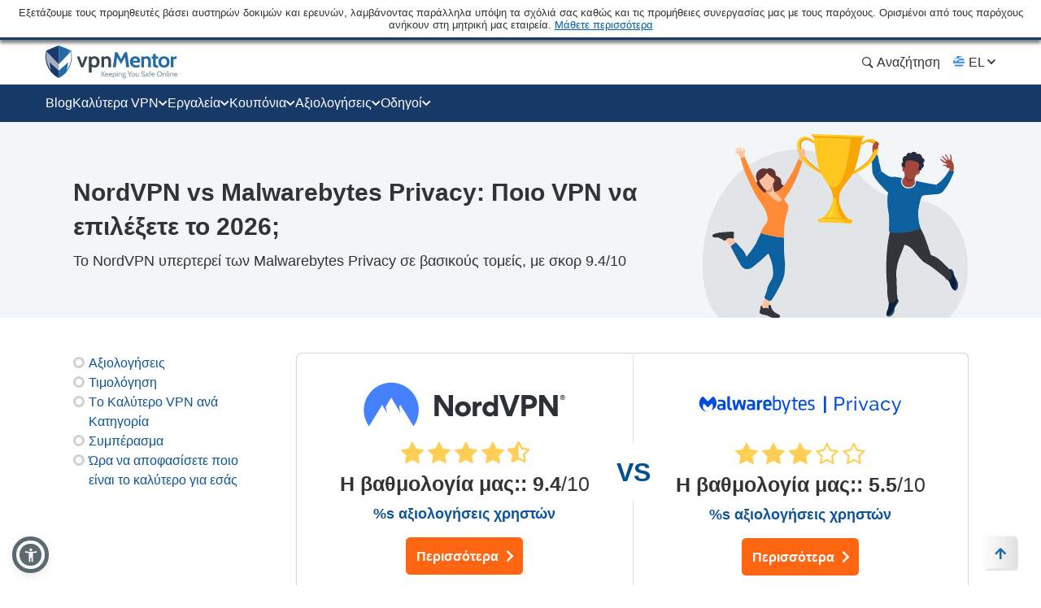

--- FILE ---
content_type: text/css
request_url: https://el.vpnmentor.com/wp-content/themes/vpnmentor/css/vpn-comparison.css?v=1745936008
body_size: 58603
content:
.container:after,.container:before{content:" "}.container:after{clear:both}@media (min-width:768px){.container{width:750px}}@media (min-width:992px){.container{width:970px}}@media (min-width:1200px){.container{width:1170px}}.container-fluid:after,.container-fluid:before{content:" "}.container-fluid:after{clear:both}.row:after,.row:before{content:" "}.row:after{clear:both}.col-lg-1,.col-lg-10,.col-lg-11,.col-lg-12,.col-lg-2,.col-lg-3,.col-lg-4,.col-lg-5,.col-lg-6,.col-lg-7,.col-lg-8,.col-lg-9,.col-md-1,.col-md-10,.col-md-11,.col-md-12,.col-md-2,.col-md-3,.col-md-4,.col-md-5,.col-md-6,.col-md-7,.col-md-8,.col-md-9,.col-sm-1,.col-sm-10,.col-sm-11,.col-sm-12,.col-sm-2,.col-sm-3,.col-sm-4,.col-sm-5,.col-sm-6,.col-sm-7,.col-sm-8,.col-sm-9,.col-xs-1,.col-xs-10,.col-xs-11,.col-xs-12,.col-xs-2,.col-xs-3,.col-xs-4,.col-xs-5,.col-xs-6,.col-xs-7,.col-xs-8,.col-xs-9{min-height:1px}.col-xs-1,.col-xs-10,.col-xs-11,.col-xs-12,.col-xs-2,.col-xs-3,.col-xs-4,.col-xs-5,.col-xs-6,.col-xs-7,.col-xs-8,.col-xs-9{float:left}.col-xs-1{width:8.33333%}.col-xs-2{width:16.66667%}.col-xs-3{width:25%}.col-xs-4{width:33.33333%}.col-xs-5{width:41.66667%}.col-xs-6{width:50%}.col-xs-7{width:58.33333%}.col-xs-8{width:66.66667%}.col-xs-9{width:75%}.col-xs-10{width:83.33333%}.col-xs-11{width:91.66667%}.col-xs-12{width:100%}.col-xs-pull-0{right:auto}.col-xs-pull-1{right:8.33333%}.col-xs-pull-2{right:16.66667%}.col-xs-pull-3{right:25%}.col-xs-pull-4{right:33.33333%}.col-xs-pull-5{right:41.66667%}.col-xs-pull-6{right:50%}.col-xs-pull-7{right:58.33333%}.col-xs-pull-8{right:66.66667%}.col-xs-pull-9{right:75%}.col-xs-pull-10{right:83.33333%}.col-xs-pull-11{right:91.66667%}.col-xs-pull-12{right:100%}.col-xs-push-0{left:auto}.col-xs-push-1{left:8.33333%}.col-xs-push-2{left:16.66667%}.col-xs-push-3{left:25%}.col-xs-push-4{left:33.33333%}.col-xs-push-5{left:41.66667%}.col-xs-push-6{left:50%}.col-xs-push-7{left:58.33333%}.col-xs-push-8{left:66.66667%}.col-xs-push-9{left:75%}.col-xs-push-10{left:83.33333%}.col-xs-push-11{left:91.66667%}.col-xs-push-12{left:100%}.col-xs-offset-0{margin-left:0}.col-xs-offset-1{margin-left:8.33333%}.col-xs-offset-2{margin-left:16.66667%}.col-xs-offset-3{margin-left:25%}.col-xs-offset-4{margin-left:33.33333%}.col-xs-offset-5{margin-left:41.66667%}.col-xs-offset-6{margin-left:50%}.col-xs-offset-7{margin-left:58.33333%}.col-xs-offset-8{margin-left:66.66667%}.col-xs-offset-9{margin-left:75%}.col-xs-offset-10{margin-left:83.33333%}.col-xs-offset-11{margin-left:91.66667%}.col-xs-offset-12{margin-left:100%}@media (min-width:768px){.col-sm-1,.col-sm-10,.col-sm-11,.col-sm-12,.col-sm-2,.col-sm-3,.col-sm-4,.col-sm-5,.col-sm-6,.col-sm-7,.col-sm-8,.col-sm-9{float:left}.col-sm-1{width:8.33333%}.col-sm-2{width:16.66667%}.col-sm-3{width:25%}.col-sm-4{width:33.33333%}.col-sm-5{width:41.66667%}.col-sm-6{width:50%}.col-sm-7{width:58.33333%}.col-sm-8{width:66.66667%}.col-sm-9{width:75%}.col-sm-10{width:83.33333%}.col-sm-11{width:91.66667%}.col-sm-12{width:100%}.col-sm-pull-0{right:auto}.col-sm-pull-1{right:8.33333%}.col-sm-pull-2{right:16.66667%}.col-sm-pull-3{right:25%}.col-sm-pull-4{right:33.33333%}.col-sm-pull-5{right:41.66667%}.col-sm-pull-6{right:50%}.col-sm-pull-7{right:58.33333%}.col-sm-pull-8{right:66.66667%}.col-sm-pull-9{right:75%}.col-sm-pull-10{right:83.33333%}.col-sm-pull-11{right:91.66667%}.col-sm-pull-12{right:100%}.col-sm-push-0{left:auto}.col-sm-push-1{left:8.33333%}.col-sm-push-2{left:16.66667%}.col-sm-push-3{left:25%}.col-sm-push-4{left:33.33333%}.col-sm-push-5{left:41.66667%}.col-sm-push-6{left:50%}.col-sm-push-7{left:58.33333%}.col-sm-push-8{left:66.66667%}.col-sm-push-9{left:75%}.col-sm-push-10{left:83.33333%}.col-sm-push-11{left:91.66667%}.col-sm-push-12{left:100%}.col-sm-offset-0{margin-left:0}.col-sm-offset-1{margin-left:8.33333%}.col-sm-offset-2{margin-left:16.66667%}.col-sm-offset-3{margin-left:25%}.col-sm-offset-4{margin-left:33.33333%}.col-sm-offset-5{margin-left:41.66667%}.col-sm-offset-6{margin-left:50%}.col-sm-offset-7{margin-left:58.33333%}.col-sm-offset-8{margin-left:66.66667%}.col-sm-offset-9{margin-left:75%}.col-sm-offset-10{margin-left:83.33333%}.col-sm-offset-11{margin-left:91.66667%}.col-sm-offset-12{margin-left:100%}}@media (min-width:992px){.col-md-1,.col-md-10,.col-md-11,.col-md-12,.col-md-2,.col-md-3,.col-md-4,.col-md-5,.col-md-6,.col-md-7,.col-md-8,.col-md-9{float:left}.col-md-1{width:8.33333%}.col-md-2{width:16.66667%}.col-md-3{width:25%}.col-md-4{width:33.33333%}.col-md-5{width:41.66667%}.col-md-6{width:50%}.col-md-7{width:58.33333%}.col-md-8{width:66.66667%}.col-md-9{width:75%}.col-md-10{width:83.33333%}.col-md-11{width:91.66667%}.col-md-12{width:100%}.col-md-pull-0{right:auto}.col-md-pull-1{right:8.33333%}.col-md-pull-2{right:16.66667%}.col-md-pull-3{right:25%}.col-md-pull-4{right:33.33333%}.col-md-pull-5{right:41.66667%}.col-md-pull-6{right:50%}.col-md-pull-7{right:58.33333%}.col-md-pull-8{right:66.66667%}.col-md-pull-9{right:75%}.col-md-pull-10{right:83.33333%}.col-md-pull-11{right:91.66667%}.col-md-pull-12{right:100%}.col-md-push-0{left:auto}.col-md-push-1{left:8.33333%}.col-md-push-2{left:16.66667%}.col-md-push-3{left:25%}.col-md-push-4{left:33.33333%}.col-md-push-5{left:41.66667%}.col-md-push-6{left:50%}.col-md-push-7{left:58.33333%}.col-md-push-8{left:66.66667%}.col-md-push-9{left:75%}.col-md-push-10{left:83.33333%}.col-md-push-11{left:91.66667%}.col-md-push-12{left:100%}.col-md-offset-0{margin-left:0}.col-md-offset-1{margin-left:8.33333%}.col-md-offset-2{margin-left:16.66667%}.col-md-offset-3{margin-left:25%}.col-md-offset-4{margin-left:33.33333%}.col-md-offset-5{margin-left:41.66667%}.col-md-offset-6{margin-left:50%}.col-md-offset-7{margin-left:58.33333%}.col-md-offset-8{margin-left:66.66667%}.col-md-offset-9{margin-left:75%}.col-md-offset-10{margin-left:83.33333%}.col-md-offset-11{margin-left:91.66667%}.col-md-offset-12{margin-left:100%}}@media (min-width:1200px){.col-lg-1,.col-lg-10,.col-lg-11,.col-lg-12,.col-lg-2,.col-lg-3,.col-lg-4,.col-lg-5,.col-lg-6,.col-lg-7,.col-lg-8,.col-lg-9{float:left}.col-lg-1{width:8.33333%}.col-lg-2{width:16.66667%}.col-lg-3{width:25%}.col-lg-4{width:33.33333%}.col-lg-5{width:41.66667%}.col-lg-6{width:50%}.col-lg-7{width:58.33333%}.col-lg-8{width:66.66667%}.col-lg-9{width:75%}.col-lg-10{width:83.33333%}.col-lg-11{width:91.66667%}.col-lg-12{width:100%}.col-lg-pull-0{right:auto}.col-lg-pull-1{right:8.33333%}.col-lg-pull-2{right:16.66667%}.col-lg-pull-3{right:25%}.col-lg-pull-4{right:33.33333%}.col-lg-pull-5{right:41.66667%}.col-lg-pull-6{right:50%}.col-lg-pull-7{right:58.33333%}.col-lg-pull-8{right:66.66667%}.col-lg-pull-9{right:75%}.col-lg-pull-10{right:83.33333%}.col-lg-pull-11{right:91.66667%}.col-lg-pull-12{right:100%}.col-lg-push-0{left:auto}.col-lg-push-1{left:8.33333%}.col-lg-push-2{left:16.66667%}.col-lg-push-3{left:25%}.col-lg-push-4{left:33.33333%}.col-lg-push-5{left:41.66667%}.col-lg-push-6{left:50%}.col-lg-push-7{left:58.33333%}.col-lg-push-8{left:66.66667%}.col-lg-push-9{left:75%}.col-lg-push-10{left:83.33333%}.col-lg-push-11{left:91.66667%}.col-lg-push-12{left:100%}.col-lg-offset-0{margin-left:0}.col-lg-offset-1{margin-left:8.33333%}.col-lg-offset-2{margin-left:16.66667%}.col-lg-offset-3{margin-left:25%}.col-lg-offset-4{margin-left:33.33333%}.col-lg-offset-5{margin-left:41.66667%}.col-lg-offset-6{margin-left:50%}.col-lg-offset-7{margin-left:58.33333%}.col-lg-offset-8{margin-left:66.66667%}.col-lg-offset-9{margin-left:75%}.col-lg-offset-10{margin-left:83.33333%}.col-lg-offset-11{margin-left:91.66667%}.col-lg-offset-12{margin-left:100%}.side-reviews-wrap li a:focus-visible{outline:#337ab7 auto 1px;outline-offset:2px;text-decoration:none}}html{font-family:sans-serif;-ms-text-size-adjust:100%;-webkit-text-size-adjust:100%;-ms-text-size-adjust:100%;-webkit-text-size-adjust:100%;height:auto}audio,canvas,progress,video{display:inline-block;vertical-align:baseline}audio:not([controls]){display:none;height:0}[hidden],template{display:none}a:active,a:hover{outline:0}abbr[title]{border-bottom:1px dotted}dfn{font-style:italic}mark{background:#ff0;color:#000}sub,sup{line-height:0;position:relative}sup{top:-.5em}sub{bottom:-.25em}svg:not(:root){overflow:hidden}hr{box-sizing:content-box;height:0}pre,textarea{overflow:auto}code,kbd,pre,samp{font-family:monospace,monospace}button,input,optgroup,select,textarea{color:inherit;font:inherit;margin:0}button{overflow:visible}button,select{text-transform:none}button,html input[type=button],input[type=reset],input[type=submit]{-webkit-appearance:button;cursor:pointer}button[disabled],html input[disabled]{cursor:default}button::-moz-focus-inner,input::-moz-focus-inner{border:0;padding:0}input{line-height:normal}input[type=checkbox],input[type=radio]{box-sizing:border-box;padding:0}input[type=number]::-webkit-inner-spin-button,input[type=number]::-webkit-outer-spin-button{height:auto}input[type=search]{-webkit-appearance:textfield;box-sizing:content-box}input[type=search]::-webkit-search-cancel-button,input[type=search]::-webkit-search-decoration{-webkit-appearance:none}optgroup{font-weight:700}@font-face{font-family:icons;src:url(/wp-content/themes/vpnmentor/css/fonts/icons/1116/icons.eot?1116);src:url(/wp-content/themes/vpnmentor/css/fonts/icons/1116/icons.eot?1116#iefix) format("eot"),url(/wp-content/themes/vpnmentor/css/fonts/icons/1116/icons.woff2?1116) format("woff2"),url(/wp-content/themes/vpnmentor/css/fonts/icons/1116/icons.woff?1116) format("woff"),url(/wp-content/themes/vpnmentor/css/fonts/icons/1116/icons.ttf?1116) format("truetype"),url(/wp-content/themes/vpnmentor/css/fonts/icons/1116/icons.svg?1116#icons) format("svg");font-display:swap}#mbj-notify-bar-wrapper .donate-btn:after,.aff-button:after,.comparison-bar__cta .visit-button:after,.cp2-reviews__add-review-button:after,.cp2-reviews__vendor-link:after,.fa-ANDROID:before,.fa-LINUX:before,.fa-MAC:before,.fa-ROUTER:before,.fa-Research:before,.fa-Speed:before,.fa-Times:before,.fa-Ubuntu_logo:before,.fa-Union:before,.fa-WINDOWS:before,.fa-access:before,.fa-accordion-btn:before,.fa-address-card:before,.fa-alarm:before,.fa-amazon-prime2:before,.fa-amazon-prime:before,.fa-amazon_prime2:before,.fa-anchor:before,.fa-android-1:before,.fa-android-brands:before,.fa-android-line:before,.fa-android-small:before,.fa-android:before,.fa-angellist:before,.fa-angle-up:before,.fa-apple-1:before,.fa-apple:before,.fa-arrow-alt-circle-down-solid:before,.fa-arrow-alt-circle-up-solid:before,.fa-arrow-circle-down:before,.fa-arrow-circle-right:before,.fa-arrow-circle-up:before,.fa-arrow-left-solid:before,.fa-arrow-right:before,.fa-arrow-up-circle:before,.fa-arrow-up:before,.fa-arrow:before,.fa-award2:before,.fa-award:before,.fa-bag:before,.fa-balance-scale:before,.fa-ban:before,.fa-bar-chart:before,.fa-bbc-iplayer:before,.fa-bbc:before,.fa-bbc_iplayer:before,.fa-best-deals:before,.fa-best_category_check_icon:before,.fa-bestvpn2:before,.fa-bestvpn:before,.fa-bitcoin-tool:before,.fa-body:before,.fa-browser:before,.fa-btc:before,.fa-bubble-with-exclamation-mark:before,.fa-bullhorn-solid:before,.fa-bullhorn:before,.fa-calendar:before,.fa-camera-off:before,.fa-camera-on:before,.fa-caret-down:before,.fa-certificate:before,.fa-chart-line-down:before,.fa-chart-line:before,.fa-chart:before,.fa-check-2:before,.fa-check-box:before,.fa-check-circle-regular:before,.fa-check-circle:before,.fa-check-coupon:before,.fa-check:before,.fa-checkmark:before,.fa-chess-king:before,.fa-chevron-circle-right-solid:before,.fa-chevron-down:before,.fa-chevron-left-solid:before,.fa-chevron-left:before,.fa-chevron-right-solid:before,.fa-chevron-right:before,.fa-chevron-up:before,.fa-china-firewall:before,.fa-chrome:before,.fa-circle-chevron-left:before,.fa-circle-chevron-right:before,.fa-circle-down:before,.fa-circle-info:before,.fa-circle-regular:before,.fa-circle-up:before,.fa-clip2:before,.fa-clip:before,.fa-clock-solid:before,.fa-clock-time:before,.fa-cloud-protection:before,.fa-cog:before,.fa-coin:before,.fa-coins:before,.fa-comment-check:before,.fa-comment-edit:before,.fa-comment-lines:before,.fa-comment-o-edit:before,.fa-comment:before,.fa-comments:before,.fa-comparision:before,.fa-console:before,.fa-crackle:before,.fa-credit-card:before,.fa-cross:before,.fa-customer-support:before,.fa-dark-net:before,.fa-dark-web:before,.fa-dazn:before,.fa-defence-cross:before,.fa-defence-tick:before,.fa-defence-warning:before,.fa-desktop:before,.fa-devices:before,.fa-dislike-round:before,.fa-dislike:before,.fa-disney-colored:before,.fa-disney:before,.fa-doc:before,.fa-dollar-sign:before,.fa-download-cloud:before,.fa-download:before,.fa-downloads:before,.fa-ease:before,.fa-edge:before,.fa-envelope-solid:before,.fa-envelope:before,.fa-espn-plus:before,.fa-espn:before,.fa-exclamation-triangle-solid:before,.fa-exclamation:before,.fa-eye-slash:before,.fa-eye:before,.fa-eyes-alliance:before,.fa-eyes:before,.fa-facebook-official:before,.fa-facebook-square-brands:before,.fa-facebook:before,.fa-fact-checked:before,.fa-feather-alt-solid:before,.fa-feather:before,.fa-features:before,.fa-fifa-plus:before,.fa-fifa:before,.fa-file-certificate:before,.fa-file-check:before,.fa-file-o:before,.fa-file-signature:before,.fa-filter:before,.fa-finger:before,.fa-firefox-browser:before,.fa-firefox:before,.fa-flag-usa:before,.fa-flag:before,.fa-fresh-session:before,.fa-fubotv:before,.fa-gamepad-modern:before,.fa-gaming_console:before,.fa-garbage:before,.fa-gauge:before,.fa-globe-solid:before,.fa-globe:before,.fa-google-square-brands:before,.fa-google:before,.fa-graduation-cap:before,.fa-green-tick:before,.fa-hand-point-right:before,.fa-hands-free:before,.fa-handshake-o:before,.fa-hbo-max:before,.fa-hbo-now:before,.fa-hbo:before,.fa-hbo_max:before,.fa-hbomax:before,.fa-hdd:before,.fa-heart:before,.fa-hidden-eye:before,.fa-hide-ip:before,.fa-hideIp:before,.fa-high:before,.fa-holders:before,.fa-home-hand:before,.fa-home-sale:before,.fa-hourglass-half:before,.fa-house:before,.fa-how-to-use-vpn:before,.fa-hulu-full:before,.fa-hulu:before,.fa-icon-copy:before,.fa-icon-follower:before,.fa-icon-refresh:before,.fa-icon_test:before,.fa-id-card:before,.fa-info-circle-solid:before,.fa-info:before,.fa-ios-line:before,.fa-ios2:before,.fa-ios3:before,.fa-ios:before,.fa-ip:before,.fa-iphone:before,.fa-iplayer:before,.fa-kill-switch:before,.fa-life-ring:before,.fa-lightbulb-o:before,.fa-lightbulb:before,.fa-like-round:before,.fa-like:before,.fa-linkedin:before,.fa-linux:before,.fa-list:before,.fa-location:before,.fa-lock-alt:before,.fa-lock-close:before,.fa-lock-sec:before,.fa-lock-vpn:before,.fa-lock:before,.fa-mac-line:before,.fa-mac-pc2:before,.fa-mac2:before,.fa-mac:before,.fa-macOS:before,.fa-man:before,.fa-map-marker:before,.fa-max:before,.fa-menu-icon-news:before,.fa-micro-off:before,.fa-micro-on:before,.fa-minus-circul:before,.fa-minus-solid:before,.fa-mobile-phone:before,.fa-mobile:before,.fa-money-back:before,.fa-money-bitcoin:before,.fa-money-check-pen:before,.fa-monitor-1:before,.fa-monitor:before,.fa-netflix:before,.fa-newbies:before,.fa-newspaper:before,.fa-open-lock:before,.fa-overall:before,.fa-paper-plane:before,.fa-pass-strength:before,.fa-pass:before,.fa-pc:before,.fa-pedestal:before,.fa-pen:before,.fa-pencil-1:before,.fa-pencil-square-o:before,.fa-pencil:before,.fa-people:before,.fa-pin:before,.fa-plane:before,.fa-planet:before,.fa-play-circle:before,.fa-plus-circul:before,.fa-plus-solid:before,.fa-plus:before,.fa-policy-lock:before,.fa-policy:before,.fa-popup-link-icon:before,.fa-power-off:before,.fa-press:before,.fa-pricing:before,.fa-privacy:before,.fa-promotion:before,.fa-question-solid:before,.fa-question_icon:before,.fa-quote-left-solid:before,.fa-red-excl:before,.fa-reddit:before,.fa-reply:before,.fa-research:before,.fa-reviews:before,.fa-router-brands:before,.fa-router1:before,.fa-router:before,.fa-safari:before,.fa-sats:before,.fa-score:before,.fa-screen:before,.fa-screenshot:before,.fa-search-location:before,.fa-search-new:before,.fa-search-r:before,.fa-search:before,.fa-security-hand:before,.fa-security:before,.fa-server:before,.fa-servers:before,.fa-setting:before,.fa-shield-alt-solid:before,.fa-shield-break:before,.fa-shield-cross:before,.fa-shield:before,.fa-signal-1:before,.fa-signal:before,.fa-sky:before,.fa-slingtv:before,.fa-smart-tv:before,.fa-smart_tv:before,.fa-smile-cons:before,.fa-smile-improvement:before,.fa-smile:before,.fa-sort:before,.fa-speed-tool:before,.fa-speed3:before,.fa-speed:before,.fa-speeds:before,.fa-spinner:before,.fa-star-half-o:before,.fa-star-message:before,.fa-star-o:before,.fa-star:before,.fa-starting-price-xs:before,.fa-stats:before,.fa-stop-hand:before,.fa-stream:before,.fa-streaming2:before,.fa-streaming:before,.fa-support:before,.fa-switch:before,.fa-sync:before,.fa-tablet:before,.fa-tag:before,.fa-tags:before,.fa-test-vpn:before,.fa-text:before,.fa-thumbs-down-solid:before,.fa-thumbs-down:before,.fa-thumbs-o-down:before,.fa-thumbs-o-up:before,.fa-thumbs-up-solid-orange:before,.fa-thumbs-up-solid:before,.fa-thumbs-up:before,.fa-tick-circle:before,.fa-tick:before,.fa-ticket:before,.fa-times-circle:before,.fa-times:before,.fa-toggle-on:before,.fa-toggle:before,.fa-torrent-line:before,.fa-torrent:before,.fa-torrenting:before,.fa-transaction:before,.fa-transfer-Arrow:before,.fa-transfer-arrow:before,.fa-trophy:before,.fa-turn:before,.fa-tv-show:before,.fa-tv-solid:before,.fa-tv:before,.fa-twitter-old:before,.fa-twitter-square-brands:before,.fa-twitter:before,.fa-ubuntu:before,.fa-upload:before,.fa-use-vpn:before,.fa-user-secret:before,.fa-user-star:before,.fa-user:before,.fa-users-solid:before,.fa-vendor-reply:before,.fa-video-camera:before,.fa-visibility-eye:before,.fa-vpn-speeds:before,.fa-wallet-coin:before,.fa-wallet:before,.fa-warning2:before,.fa-warning:before,.fa-webrtc:before,.fa-what-is-vpn:before,.fa-wifi:before,.fa-wind:before,.fa-windows-line:before,.fa-windows:before,.fa-wrench:before,.fa-youtube-square-brands:before,.fa-youtube:before,.side-alternatives-wrap .items-wrap.slider-block .slick-next:before,.side-alternatives-wrap .items-wrap.slider-block .slick-prev:before,.top-vendor-wrap ul li .top-vendor-arrow:before,.vm-block-highlight--deals ul li:before,.vm-block-highlight--deals:before,.vm-block-highlight--hack ul li:before,.vm-block-highlight--hack:before,.vm-block-highlight--list ul li:before,.vm-block-highlight--make-the-cut ul li:before,.vm-block-highlight--make-the-cut:before,.vm-block-highlight--quick-quide ul li:before,.vm-block-highlight--quick-quide:before,.vm-block-highlight--short-on-time:before,.vm-block-highlight--short-on-time:not(.vm-block-highlight--short-on-time--new) ul li:before,.vm-block-highlight--too-busy ul li:before,.vm-block-highlight--warning ul li:before,.vm-block-highlight--warning:before,.vm-zpattern li:before,.vpn-highlight-v2--green ul li:before,.vpn-highlight-v4.vpn-highlight--blue ul li:before,.vpn-highlight-v4.vpn-highlight--blue:before,a.aff-link-img:hover .aff-link-hover-btn:after{font-family:icons;-webkit-font-smoothing:antialiased;-moz-osx-font-smoothing:grayscale;font-style:normal;font-variant:normal;font-weight:400;text-decoration:none;text-transform:none;display:inline-block;vertical-align:bottom}.fa-ANDROID:before{content:""}.fa-LINUX:before{content:""}.fa-MAC:before{content:""}.fa-ROUTER:before{content:""}.fa-Research:before{content:""}.fa-Speed:before{content:""}.fa-Times:before{content:""}.fa-Ubuntu_logo:before{content:""}.fa-Union:before{content:""}.fa-WINDOWS:before{content:""}.fa-access:before{content:""}.fa-accordion-btn:before{content:""}.fa-address-card:before{content:""}.fa-alarm:before{content:""}.fa-amazon-prime:before{content:""}.fa-amazon-prime2:before{content:""}.fa-amazon_prime2:before{content:""}.fa-anchor:before{content:""}.fa-android-1:before{content:""}.fa-android-brands:before{content:""}.fa-android-line:before{content:""}.fa-android-small:before{content:""}.fa-android:before{content:""}.fa-angellist:before{content:""}.fa-angle-up:before{content:""}.fa-apple-1:before{content:""}.fa-apple:before{content:""}.fa-arrow-alt-circle-down-solid:before{content:""}.fa-arrow-alt-circle-up-solid:before{content:""}.fa-arrow-circle-down:before{content:""}.fa-arrow-circle-right:before{content:""}.fa-arrow-circle-up:before{content:""}.fa-arrow-left-solid:before{content:""}.fa-arrow-right:before{content:""}.fa-arrow-up-circle:before{content:""}.fa-arrow-up:before{content:""}.fa-arrow:before{content:""}.fa-award:before{content:""}.fa-award2:before{content:""}.fa-bag:before{content:""}.fa-balance-scale:before{content:""}.fa-ban:before,.vm-block-highlight--warning:before{content:""}.fa-bar-chart:before{content:""}.fa-bbc-iplayer:before{content:""}.fa-bbc:before{content:""}.fa-bbc_iplayer:before{content:""}.fa-best-deals:before{content:""}.fa-best_category_check_icon:before{content:""}.fa-bestvpn:before{content:""}.fa-bestvpn2:before{content:""}.fa-bitcoin-tool:before{content:""}.fa-body:before{content:""}.fa-browser:before{content:""}.fa-btc:before{content:""}.fa-bubble-with-exclamation-mark:before{content:""}.fa-bullhorn-solid:before,.vm-block-highlight--hack:before{content:""}.fa-bullhorn:before{content:""}.fa-calendar:before{content:""}.fa-camera-off:before{content:""}.fa-camera-on:before{content:""}.fa-caret-down:before{content:""}.fa-certificate:before{content:""}.fa-chart-line-down:before{content:""}.fa-chart-line:before{content:""}.fa-chart:before{content:""}.fa-check-2:before{content:""}.fa-check-box:before{content:""}.fa-check-circle-regular:before{content:""}.fa-check-circle:before{content:""}.fa-check-coupon:before{content:""}.fa-check:before,.vm-block-highlight--list ul li:before,.vm-zpattern li:before,.vpn-highlight-v2--green ul li:before{content:""}.fa-checkmark:before{content:""}.fa-chess-king:before{content:""}.fa-chevron-circle-right-solid:before{content:""}.fa-chevron-down:before{content:""}.fa-chevron-left-solid:before{content:""}.fa-chevron-left:before{content:""}.fa-chevron-right-solid:before{content:""}.fa-chevron-right:before,.top-vendor-wrap ul li .top-vendor-arrow:before{content:""}.fa-chevron-up:before{content:""}.fa-china-firewall:before{content:""}.fa-chrome:before{content:""}.fa-circle-chevron-left:before{content:""}.fa-circle-chevron-right:before{content:""}.fa-circle-down:before{content:""}.fa-circle-info:before{content:""}.fa-circle-regular:before,.vm-block-highlight--deals ul li:before,.vm-block-highlight--hack ul li:before,.vm-block-highlight--make-the-cut ul li:before,.vm-block-highlight--quick-quide ul li:before,.vm-block-highlight--short-on-time:not(.vm-block-highlight--short-on-time--new) ul li:before,.vm-block-highlight--too-busy ul li:before,.vm-block-highlight--warning ul li:before,.vpn-highlight-v4.vpn-highlight--blue ul li:before{content:""}.fa-circle-up:before{content:""}.fa-clip:before{content:""}.fa-clip2:before{content:""}.fa-clock-solid:before,.vm-block-highlight--short-on-time:before,.vpn-highlight-v4.vpn-highlight--blue:before{content:""}.fa-clock-time:before{content:""}.fa-cloud-protection:before{content:""}.fa-cog:before{content:""}.fa-coin:before{content:""}.fa-coins:before{content:""}.fa-comment-check:before{content:""}.fa-comment-edit:before{content:""}.fa-comment-lines:before{content:""}.fa-comment-o-edit:before{content:""}.fa-comment:before{content:""}.fa-comments:before{content:""}.fa-comparision:before{content:""}.fa-console:before{content:""}.fa-crackle:before{content:""}.fa-credit-card:before{content:""}.fa-cross:before{content:""}.fa-customer-support:before{content:""}.fa-dark-net:before{content:""}.fa-dark-web:before{content:""}.fa-dazn:before{content:""}.fa-defence-cross:before{content:""}.fa-defence-tick:before{content:""}.fa-defence-warning:before{content:""}.fa-desktop:before{content:""}.fa-devices:before{content:""}.fa-dislike-round:before{content:""}.fa-dislike:before{content:""}.fa-disney-colored:before{content:""}.fa-disney:before{content:""}.fa-doc:before{content:""}.fa-dollar-sign:before{content:""}.fa-download-cloud:before{content:""}.fa-download:before{content:""}.fa-downloads:before{content:""}.fa-ease:before{content:""}.fa-edge:before{content:""}.fa-envelope-solid:before{content:""}.fa-envelope:before{content:""}.fa-espn-plus:before{content:""}.fa-espn:before{content:""}.fa-exclamation-triangle-solid:before,.vm-block-highlight--make-the-cut:before{content:""}.fa-exclamation:before{content:""}.fa-eye-slash:before{content:""}.fa-eye:before{content:""}.fa-eyes-alliance:before{content:""}.fa-eyes:before{content:""}.fa-facebook-official:before{content:""}.fa-facebook-square-brands:before{content:""}.fa-facebook:before{content:""}.fa-fact-checked:before{content:""}.fa-feather-alt-solid:before{content:""}.fa-feather:before{content:""}.fa-features:before{content:""}.fa-fifa-plus:before{content:""}.fa-fifa:before{content:""}.fa-file-certificate:before{content:""}.fa-file-check:before{content:""}.fa-file-o:before{content:""}.fa-file-signature:before{content:""}.fa-filter:before{content:""}.fa-finger:before{content:""}.fa-firefox-browser:before{content:""}.fa-firefox:before{content:""}.fa-flag-usa:before{content:""}.fa-flag:before{content:""}.fa-fresh-session:before{content:""}.fa-fubotv:before{content:""}.fa-gamepad-modern:before{content:""}.fa-gaming_console:before{content:""}.fa-garbage:before{content:""}.fa-gauge:before{content:""}.fa-globe-solid:before{content:""}.fa-globe:before{content:""}.fa-google-square-brands:before{content:""}.fa-google:before{content:""}.fa-graduation-cap:before{content:""}.fa-green-tick:before{content:""}.fa-hand-point-right:before{content:""}.fa-hands-free:before{content:""}.fa-handshake-o:before{content:""}.fa-hbo-max:before{content:""}.fa-hbo-now:before{content:""}.fa-hbo:before{content:""}.fa-hbo_max:before{content:""}.fa-hbomax:before{content:""}.fa-hdd:before{content:""}.fa-heart:before{content:""}.fa-hidden-eye:before{content:""}.fa-hide-ip:before{content:""}.fa-hideIp:before{content:""}.fa-high:before{content:""}.fa-holders:before{content:""}.fa-home-hand:before{content:""}.fa-home-sale:before{content:""}.fa-hourglass-half:before{content:""}.fa-house:before{content:""}.fa-how-to-use-vpn:before{content:""}.fa-hulu-full:before{content:""}.fa-hulu:before{content:""}.fa-icon-copy:before{content:""}.fa-icon-follower:before{content:""}.fa-icon-refresh:before{content:""}.fa-icon_test:before{content:""}.fa-id-card:before{content:""}.fa-info-circle-solid:before,.vm-block-highlight--quick-quide:before{content:""}.fa-info:before{content:""}.fa-ios-line:before{content:""}.fa-ios:before{content:""}.fa-ios2:before{content:""}.fa-ios3:before{content:""}.fa-ip:before{content:""}.fa-iphone:before{content:""}.fa-iplayer:before{content:""}.fa-kill-switch:before{content:""}.fa-life-ring:before{content:""}.fa-lightbulb-o:before{content:""}.fa-lightbulb:before{content:""}.fa-like-round:before{content:""}.fa-like:before{content:""}.fa-linkedin:before{content:""}.fa-linux:before{content:""}.fa-list:before{content:""}.fa-location:before{content:""}.fa-lock-alt:before{content:""}.fa-lock-close:before{content:""}.fa-lock-sec:before{content:""}.fa-lock-vpn:before{content:""}.fa-lock:before{content:""}.fa-mac-line:before{content:""}.fa-mac-pc2:before{content:""}.fa-mac:before{content:""}.fa-mac2:before{content:""}.fa-macOS:before{content:""}.fa-man:before{content:""}.fa-map-marker:before{content:""}.fa-max:before{content:""}.fa-menu-icon-news:before{content:""}.fa-micro-off:before{content:""}.fa-micro-on:before{content:""}.fa-minus-circul:before{content:""}.fa-minus-solid:before{content:""}.fa-mobile-phone:before{content:""}.fa-mobile:before{content:""}.fa-money-back:before{content:""}.fa-money-bitcoin:before{content:""}.fa-money-check-pen:before{content:""}.fa-monitor-1:before{content:""}.fa-monitor:before{content:""}.fa-netflix:before{content:""}.fa-newbies:before{content:""}.fa-newspaper:before{content:""}.fa-open-lock:before{content:""}.fa-overall:before{content:""}.fa-paper-plane:before{content:""}.fa-pass-strength:before{content:""}.fa-pass:before{content:""}.fa-pc:before{content:""}.fa-pedestal:before{content:""}.fa-pen:before{content:""}.fa-pencil-1:before{content:""}.fa-pencil-square-o:before{content:""}.fa-pencil:before{content:""}.fa-people:before{content:""}.fa-pin:before{content:""}.fa-plane:before{content:""}.fa-planet:before{content:""}.fa-play-circle:before{content:""}.fa-plus-circul:before{content:""}.fa-plus-solid:before{content:""}.fa-plus:before{content:""}.fa-policy-lock:before{content:""}.fa-policy:before{content:""}.fa-popup-link-icon:before{content:""}.fa-power-off:before{content:""}.fa-press:before{content:""}.fa-pricing:before{content:""}.fa-privacy:before{content:""}.fa-promotion:before{content:""}.fa-question-solid:before{content:""}.fa-question_icon:before{content:""}.fa-quote-left-solid:before{content:""}.fa-red-excl:before{content:""}.fa-reddit:before{content:""}.fa-reply:before{content:""}.fa-research:before{content:""}.fa-reviews:before{content:""}.fa-router-brands:before{content:""}.fa-router:before{content:""}.fa-router1:before{content:""}.fa-safari:before{content:""}.fa-sats:before{content:""}.fa-score:before{content:""}.fa-screen:before{content:""}.fa-screenshot:before{content:""}.fa-search-location:before{content:""}.fa-search-new:before{content:""}.fa-search-r:before{content:""}.fa-search:before{content:""}.fa-security-hand:before{content:""}.fa-security:before{content:""}.fa-server:before{content:""}.fa-servers:before{content:""}.fa-setting:before{content:""}.fa-shield-alt-solid:before{content:""}.fa-shield-break:before{content:""}.fa-shield-cross:before{content:""}.fa-shield:before{content:""}.fa-signal-1:before{content:""}.fa-signal:before{content:""}.fa-sky:before{content:""}.fa-slingtv:before{content:""}.fa-smart-tv:before{content:""}.fa-smart_tv:before{content:""}.fa-smile-cons:before{content:""}.fa-smile-improvement:before{content:""}.fa-smile:before{content:""}.fa-sort:before{content:""}.fa-speed-tool:before{content:""}.fa-speed:before{content:""}.fa-speed3:before{content:""}.fa-speeds:before{content:""}.fa-spinner:before{content:""}.fa-star-half-o:before{content:""}.fa-star-message:before{content:""}.fa-star-o:before{content:""}.fa-star:before{content:""}.fa-starting-price-xs:before{content:""}.fa-stats:before{content:""}.fa-stop-hand:before{content:""}.fa-stream:before{content:""}.fa-streaming:before{content:""}.fa-streaming2:before{content:""}.fa-support:before{content:""}.fa-switch:before{content:""}.fa-sync:before{content:""}.fa-tablet:before{content:""}.fa-tag:before{content:""}.fa-tags:before{content:""}.fa-test-vpn:before{content:""}.fa-text:before{content:""}.fa-thumbs-down-solid:before{content:""}.fa-thumbs-down:before{content:""}.fa-thumbs-o-down:before{content:""}.fa-thumbs-o-up:before{content:""}.fa-thumbs-up-solid-orange:before,.vm-block-highlight--deals:before{content:""}.fa-thumbs-up-solid:before{content:""}.fa-thumbs-up:before{content:""}.fa-tick-circle:before{content:""}.fa-tick:before{content:""}.fa-ticket:before{content:""}.fa-times-circle:before{content:""}.fa-times:before{content:""}.fa-toggle-on:before{content:""}.fa-toggle:before{content:""}.fa-torrent-line:before{content:""}.fa-torrent:before{content:""}.fa-torrenting:before{content:""}.fa-transaction:before{content:""}.fa-transfer-Arrow:before{content:""}.fa-transfer-arrow:before{content:""}.fa-trophy:before{content:""}.fa-turn:before{content:""}.fa-tv-show:before{content:""}.fa-tv-solid:before{content:""}.fa-tv:before{content:""}.fa-twitter-old:before{content:""}.fa-twitter-square-brands:before{content:""}.fa-twitter:before{content:""}.fa-ubuntu:before{content:""}.fa-upload:before{content:""}.fa-use-vpn:before{content:""}.fa-user-secret:before{content:""}.fa-user-star:before{content:""}.fa-user:before{content:""}.fa-users-solid:before{content:""}.fa-vendor-reply:before{content:""}.fa-video-camera:before{content:""}.fa-visibility-eye:before{content:""}.fa-vpn-speeds:before{content:""}.fa-wallet-coin:before{content:""}.fa-wallet:before{content:""}.fa-warning:before{content:""}.fa-warning2:before{content:""}.fa-webrtc:before{content:""}.fa-what-is-vpn:before{content:""}.fa-wifi:before{content:""}.fa-wind:before{content:""}.fa-windows-line:before{content:""}.fa-windows:before{content:""}.fa-wrench:before{content:""}.fa-youtube-square-brands:before{content:""}.fa-youtube:before{content:""}*,:after,:before{-webkit-box-sizing:border-box;-moz-box-sizing:border-box;box-sizing:border-box}a,abbr,acronym,address,applet,b,big,blockquote,body,center,cite,code,dd,del,dfn,div,dl,dt,em,fieldset,font,form,h1,h2,h3,h4,h5,h6,html,i,iframe,img,ins,kbd,label,legend,li,object,ol,p,pre,q,s,samp,span,strike,strong,tt,u,ul,var{margin:0;padding:0;border:0;font-size:100%;vertical-align:baseline;background:0 0}caption,table,tbody,td,tfoot,th,thead,tr{outline:0}body:lang(ja),html:lang(ja){font-family:Arial,Helvetica,sans-serif,"Apple Color Emoji","Segoe UI Emoji",NotoColorEmoji,"Segoe UI Symbol","Android Emoji",EmojiSymbols}body:lang(zh-hans),html:lang(zh-hans){font-family:Arial,Helvetica,sans-serif}a,a *,a:after,a:before{-webkit-transition:.2s;-moz-transition:.2s;-ms-transition:all .2s ease;-o-transition:.2s}a{color:#0f5499;text-decoration:none}a:visited{color:#0b5395}a:hover{color:#0a3d6d}.h1,.h2,.h3,.h4,.h5,.h6,h1,h2,h3,h4,h5,h6{font-weight:700;line-height:unset}body{overflow-y:scroll;height:100%;width:100%;font-family:Arial,sans-serif;line-height:1;color:#333}.clear{clear:both}.customemenu{display:inline-flex}.clearfix:after{content:'';clear:both;width:100%}.webkitFlickerFix{backface-visibility:hidden;-webkit-backface-visibility:hidden}.pa{position:absolute}.pr{position:relative}.fl{float:left}.fr{float:right}.article-text-wrap .post-text p.error,.comment-form p.error,.error,p.error{display:none;color:red;margin:10px 0}.container,.container-fluid{padding-right:10px;padding-left:10px;margin-right:auto;margin-left:auto}.container img{max-width:100%;height:auto}.container .content-wrap .text-block img{width:100%}.page__wrapper{max-width:none;min-width:100%;margin:0 auto;-webkit-box-sizing:border-box;-moz-box-sizing:border-box;box-sizing:border-box}@media (min-height:1085px) and (min-width:767px){.static_404 .page__wrapper{height:100%}}.page_tools__wrapper{overflow:hidden;min-height:100%;height:auto!important}.wrapper{position:relative}.inner-section-01 .container{padding-top:0;padding-bottom:0}.inner-section-01 .flex{display:flex}@media (max-width:767px){.container{padding-left:3px;padding-right:3px}.inner-section-01 .container{padding-bottom:64px}.inner-section-01 .flex{flex-direction:column}}.rating .glyphicon{color:#f9d210}.col-lg-1,.col-lg-10,.col-lg-11,.col-lg-12,.col-lg-2,.col-lg-3,.col-lg-4,.col-lg-5,.col-lg-6,.col-lg-7,.col-lg-8,.col-lg-9,.col-md-1,.col-md-10,.col-md-11,.col-md-12,.col-md-2,.col-md-3,.col-md-4,.col-md-5,.col-md-6,.col-md-7,.col-md-8,.col-md-9,.col-sm-1,.col-sm-10,.col-sm-11,.col-sm-12,.col-sm-2,.col-sm-3,.col-sm-4,.col-sm-5,.col-sm-6,.col-sm-7,.col-sm-8,.col-sm-9,.col-xs-1,.col-xs-10,.col-xs-11,.col-xs-12,.col-xs-2,.col-xs-3,.col-xs-4,.col-xs-5,.col-xs-6,.col-xs-7,.col-xs-8,.col-xs-9{position:relative;min-height:1px;padding-right:10px;padding-left:10px}.row{margin-right:-10px;margin-left:-10px}.ul_ol_tag_margin{font-size:18px;line-height:22px;color:#333;margin-bottom:22px}.ul_ol_tag_margin ul{margin-left:45px}.btn-group-vertical>.btn-group:after,.btn-group-vertical>.btn-group:before,.btn-toolbar:after,.btn-toolbar:before,.clearfix:after,.clearfix:before,.container-fluid:after,.container-fluid:before,.container:after,.container:before,.dl-horizontal dd:after,.dl-horizontal dd:before,.form-horizontal .form-group:after,.form-horizontal .form-group:before,.modal-footer:after,.modal-footer:before,.modal-header:after,.modal-header:before,.nav:after,.nav:before,.navbar-collapse:after,.navbar-collapse:before,.navbar-header:after,.navbar-header:before,.navbar:after,.navbar:before,.pager:after,.pager:before,.panel-body:after,.panel-body:before,.row:after,.row:before{display:table;content:" "}@media (max-width:767px){.row{margin-left:-3px;margin-right:-3px}.content-wrap{margin-bottom:25px}}.content-wrap .block-foot .img-wrap img{max-width:172px;max-height:52px;width:auto;height:auto}.block-title{font-size:0}.block-title .ico,.block-title .text{display:inline-block;vertical-align:middle}.block-title .text{text-transform:none;line-height:25px;margin-top:2.5px;font-size:19px;font-weight:700;color:#1d69a7;margin-bottom:0}@media (max-width:991px){.block-title .text{font-size:16px}}.block-title .ico{width:40px;height:40px;-webkit-box-sizing:border-box;-moz-box-sizing:border-box;box-sizing:border-box;margin-left:-48px;-webkit-border-radius:50%;-moz-border-radius:50%;border-radius:50%;line-height:38px;text-align:center;background-color:#fff;border:1px solid #1d69a7;overflow:hidden}.block-title .score{display:inline-block;vertical-align:middle;font-size:12px;font-weight:300;padding:6px 7px 6px 3px;background:#fec92b;margin-left:14px;position:relative;-webkit-border-radius:0 2px 2px 0;-moz-border-radius:0 2px 2px 0;border-radius:0 2px 2px 0;line-height:1em}.block-title .score:after{content:'';position:absolute;right:100%;border:12px solid transparent;border-right-width:9px;border-left-width:9px;border-right-color:#fec92b;top:0}.block-content{background:#fff;-webkit-border-radius:2px;-moz-border-radius:2px;border-radius:2px;border:1px solid #d8dcdc;-webkit-box-shadow:0 2px 4px 0 rgba(0,0,0,.09);box-shadow:0 2px 4px 0 rgba(0,0,0,.09);margin-bottom:30px;position:relative}div.sidebar-mobile-wrap{display:none}.main-section-01 h3:lang(ja){font-weight:500}@media (max-width:767px){div.sidebar-mobile-wrap{display:block}div.sidebar-desktop-wrap{display:none}.d-xs-flex{display:flex;flex-direction:column}.d-xs-flex div.sidebar-desktop-wrap{display:block}.d-xs-flex .flex-order-xs-1{order:1}.d-xs-flex .flex-order-xs-2{order:2}[class*=col-]{padding:0 3px}}.summery{display:inline-block;margin:0 5px}.comment_rating_error{margin:-35px 0 35px}.aligncenter{height:auto;max-width:100%}.loggy{height:83px;vertical-align:middle}.loggy .rank_logo{max-width:100%;height:auto}.rank_logo{max-height:80px;max-width:160px;width:auto}#modal_dialog_login_and_register .modal-body span a i.fa{color:#fff}img,input[type=image]{transition:opacity .3s}img[data-src],input[type=image][data-src]{opacity:0}img[src],input[type=image][src]{opacity:1}.centered,.text-center{text-align:center}.hvr-grow{border-radius:0}.img-lazy-load{opacity:0}.fa{font-size:16px;display:inline-block;position:relative}.fa.star{font-size:15px}@media (max-width:991px){.hidden-sm.breadcrumbs{background:0 0}}.fa-thumbs-down,.fa-thumbs-up{font-size:18px}.fa-thumbs-up{color:#078e07}.fa-thumbs-down{color:#d00}.fa-search{transform:scale(-1,1)}.fa-spin{-webkit-animation:2s linear infinite fa-spin;animation:2s linear infinite fa-spin}@keyframes fa-spin{0%{-webkit-transform:rotate(0);transform:rotate(0)}to{-webkit-transform:rotate(1turn);transform:rotate(1turn)}}.vpn-nice-checkbox__label{position:relative;padding-left:27px;font-size:14px;line-height:20px;margin:11px 0 3px;display:block;font-weight:400}body.rtl .vpn-nice-checkbox__label{padding-left:0;padding-right:17px}@media (min-width:321px){body.rtl .vpn-nice-checkbox__label{padding-right:27px}}.vpn-nice-checkbox__indicator{position:absolute;top:0;left:0;background:#e6e6e6}body.rtl .vpn-nice-checkbox__indicator{left:unset;right:0}.vpn-nice-checkbox__label .vpn-nice-checkbox__indicator{background:0 0;border:2px solid #e8e8eb;border-radius:3px}.vpn-nice-checkbox__label input:checked~.vpn-nice-checkbox__indicator{background:#0b76ef;border-color:#0b76ef}.vpn-nice-checkbox__label input:checked:focus~.vpn-nice-checkbox__indicator,.vpn-nice-checkbox__label:hover input:not([disabled]):checked~.vpn-nice-checkbox__indicator{background:#0b76ef}.vpn-nice-checkbox__label input:disabled~.vpn-nice-checkbox__indicator{pointer-events:none;opacity:.6;background:#e6e6e6}.vpn-nice-checkbox__indicator:after{position:absolute;display:none;content:''}.vpn-nice-checkbox__label input:checked~.vpn-nice-checkbox__indicator:after{display:block}.vpn-nice-checkbox__label .vpn-nice-checkbox__indicator:after{top:0;left:5px;width:8px;height:13px;transform:rotate(40deg);border:solid #fff;border-width:0 2px 2px 0}.no-js .content-wrap.comparison,.no-js .img-lazy-wrap,.no-js .lazy,.no-js .picture-lazy,.no-js .watchVideoBlock,.no-js [data-src]{display:none}.img-lazy-wrap{position:relative;background:0 0;display:block}.img-lazy-wrap--loaded:not(.image-block){display:inline}.img-lazy-wrap--loaded:not(.image-block)+strong{display:inline-block;margin-top:1em}.img-lazy-wrap:after{content:"";clear:both;display:table}.wp-caption{background:#eee;padding-bottom:5px;max-width:100%;margin:0 auto 22px;display:block}.wp-caption img{border:3px solid #eee;border-bottom:none}.wp-caption :not(img){color:#333}.wp-caption .wp-caption-text{padding:5px 5px 0;color:#787676;display:inline-block;text-align:center;width:100%;line-height:22px;font-size:16px;font-style:italic;font-weight:400}.wp-caption .wp-caption-text.gallery-caption{margin-bottom:0}#scroll{background:linear-gradient(90deg,#fdfdfd 0,#e1e1e1 100%);width:40px;height:40px;text-align:center;position:fixed;right:30px;bottom:20px;cursor:pointer;display:none;box-shadow:#ccc 1px 1px 3px;border-radius:4px;padding-top:13px;z-index:999;opacity:1!important}@media (max-width:1240px){#scroll{right:10px}}#scroll i{color:#1d69a7}.alignright{float:right;margin:.5em 0 .5em 1em}.aligncenter{display:block;margin-left:auto;margin-right:auto}.alignleft{float:left;margin:.5em 1em .5em 0}.rtl #scroll{right:inherit;left:30px}.yt-navbar{padding:6px;font-size:15px;text-align:center;border-top:2px solid #e1e1ec;margin-top:15px;display:none}@media (min-width:768px){.yt-navbar{display:block!important}}.yt-navbar-inner{display:inline-block;margin:auto;position:relative}.yt-navbar-logo{vertical-align:text-bottom;display:none;margin:0 10px}@media (min-width:768px){.yt-navbar-logo{display:inline-block}}.yt-navbar-whole-link{position:absolute;height:100%;left:0;width:100%;top:0;z-index:1}.yt-navbar-link{z-index:2;position:relative;display:inline-block}a.yt-navbar-text,a.yt-navbar-text:hover{color:#333;text-decoration:none}.reviews_not_verified{font-weight:300;font-size:14px}.mb-15{margin-bottom:15px}.mb-30{margin-bottom:30px}.mt-15{margin-top:15px}.mt-30{margin-top:30px}.makrup_ftc_note1{margin-block-start:1em;margin-block-end:1em}.makrup_ftc_note2{margin:10px 0 20px;font-size:14px;font-style:italic;text-align:center;line-height:1}div#sidebar{position:sticky;top:0;transition:top .3s}.side-block-wrap{-webkit-border-radius:2px;-moz-border-radius:2px;margin-bottom:18px;-webkit-box-shadow:0 2px 4px 0 rgba(0,0,0,.09);box-shadow:0 2px 4px 0 rgba(0,0,0,.09)}.side-block-wrap:last-child{margin-bottom:0}@media (max-width:767px){.side-block-wrap{padding:0;background:0 0;border:none;-webkit-box-shadow:none;-moz-box-shadow:none;box-shadow:none}.side-block-wrap.side-vendors-wrap{padding-top:14px;border-top:3px solid #d8dcdc}.side-content{background:#fff;-webkit-border-radius:2px;-moz-border-radius:2px;border-radius:2px;border:1px solid #d8dcdc;overflow:hidden;-webkit-box-shadow:0 2px 4px 0 rgba(0,0,0,.09);box-shadow:0 2px 4px 0 rgba(0,0,0,.09);padding:18px 12px}}.side-content .visit-button{padding:10px}@media (max-width:1079px){.side-content-holder{margin-left:0}}body.has-deal-banner--fixed .sidebar--top-aligned .side-content-holder{position:relative;top:60px}.vendor-logo{height:50px;display:flex;justify-content:center;align-items:center}.vendor-logo img{max-height:50px}.side-title{font-size:0;border-bottom:1px solid #1d69a7;white-space:nowrap;margin-bottom:15px;padding-bottom:2px}.side-title .ico{float:left;width:26px}.side-title i{font-size:20px;color:#1d69a7;display:inline-block}.side-title .ico,.side-title .text{vertical-align:middle}.side-title .text{text-transform:none;white-space:normal;display:inline-block;max-width:calc(100% - 24px)}@media (max-width:767px){.side-title{padding-left:48px;margin-bottom:10px;border-bottom:none;line-height:40px}.side-title.no-pad{padding-left:0}.side-title .ico{width:40px;height:40px;-webkit-box-sizing:border-box;-moz-box-sizing:border-box;box-sizing:border-box;margin-left:-48px;-webkit-border-radius:50%;-moz-border-radius:50%;border-radius:50%;line-height:40px;text-align:center;background-color:#fff;border:1px solid #1d69a7}.side-title .ico,.side-title .text{display:inline-block;vertical-align:middle}.side-title .text{font-style:normal;text-transform:none;font-size:19px;line-height:40px;font-weight:700;color:#1d69a7;margin-left:10px}}.side-follow-wrap ul{margin-left:-4px;margin-right:-4px;list-style:none}.side-follow-wrap ul:after{content:'';clear:both;display:table;width:100%}.side-follow-wrap li{float:left;width:50%;padding:0 4px}.side-follow-wrap .side-title{display:flex;flex-direction:row;justify-content:flex-start;align-items:flex-start}.side-follow-wrap .side-title .fa-hand-point-right{padding-right:3px}.side-reviews-wrap ul{list-style:none;font-size:0}.side-reviews-wrap li{padding:3px 0;border-bottom:1px dotted #cecece;min-height:40px;line-height:40px}.side-reviews-wrap li:last-child{border-bottom:none}.side-reviews-wrap .review-ico{width:55px;text-align:center}.side-reviews-wrap .review-ico .svg-ico{vertical-align:middle;height:35px;width:35px;display:inline-block}.side-reviews-wrap .review-ico .fa{font-size:35px;vertical-align:middle;display:inline-block;width:35px}.side-reviews-wrap .review-ico .fa.fa-globe-solid{color:#2b93c6;font-size:30px}.side-reviews-wrap .review-ico .fa.fa-windows{color:#00a1f1}.side-reviews-wrap .review-ico .fa.fa-android{color:#a4c639}.side-reviews-wrap .review-ico .fa.fa-mobile{color:#5856d6}.side-reviews-wrap .review-ico .fa.fa-apple{color:#7d7d7d}.side-reviews-wrap .review-ico .fa.fa-download-cloud{color:#7cbf6a;font-size:30px}.side-reviews-wrap .review-ico .fa.fa-flag-usa{font-size:30px}.side-reviews-wrap .review-title{display:inline-block;vertical-align:middle;font-weight:700;line-height:1;font-size:14px;color:#333;margin-left:0;margin-right:0;max-width:calc(100% - 55px)}.side-blog-wrap ul{list-style:none;font-size:0}.side-blog-wrap li{margin-bottom:12px;border-bottom:1px dotted #cecece;padding-left:43px;padding-bottom:14px}.side-blog-wrap li:last-child{border-bottom:none;padding-bottom:0}.side-blog-wrap .img-wrap{display:inline-block;vertical-align:top;width:43px;height:43px;margin-left:-43px;-webkit-border-radius:50%;-moz-border-radius:50%;border-radius:50%;overflow:hidden}.side-blog-wrap .text-wrap{padding:0 12px;display:inline-block;vertical-align:top;font-size:14px;line-height:17px}.side-blog-wrap .text-wrap a{text-decoration:none;color:#000;word-break:break-word}.side-blog-wrap .text-wrap a:hover{color:#1d69a7}.side-blog-wrap .more a{font-size:15px;font-weight:300;color:#1d69a7;text-decoration:underline}.side-alternatives-wrap .alternative-badge{background-color:#fff;background-image:url(/wp-content/themes/vpnmentor/css/img/common_spritesheet.png?ver=1525);display:block;height:32px;left:50%;position:absolute;top:-15px;transform:translateX(-50%);width:42px}.side-alternatives-wrap .img-wrap{font-size:0;text-align:center;display:block;padding-bottom:5px;min-height:32px}.side-alternatives-wrap .text-wrap{display:block;text-align:center;padding:8px 0;font-weight:700;color:#3e424d;border-top:1px solid #dce0e0}.side-alternatives-wrap .item{display:block;-webkit-border-radius:2px;-moz-border-radius:2px;border-radius:2px;border:none;padding:28px 13px 13px;margin-bottom:19px;position:relative}.side-alternatives-wrap .item-single{display:block;-webkit-border-radius:2px;-moz-border-radius:2px;border-radius:2px;padding:13px;margin-bottom:19px;position:relative;border:1px solid}.side-alternatives-wrap .item-single.item-01{border-color:#ffc601}.side-alternatives-wrap .item-single.item-02{border-color:#cacaca}.side-alternatives-wrap .item-single.item-03{border-color:#e3b58b}.side-alternatives-wrap .item-single .img-wrap{padding-bottom:13px;height:50px;display:flex;align-items:center;justify-content:center}.side-alternatives-wrap .item-single .text-wrap{padding:13px 0 0}.side-alternatives-wrap .items-wrap{padding-top:15px;margin-top:-15px}.side-alternatives-wrap .items-wrap.slider-block{padding-bottom:20px}.side-alternatives-wrap .items-wrap.slider-block .item{margin-top:18px}.side-alternatives-wrap .items-wrap.slider-block .item img{display:inline-block;vertical-align:middle}.side-alternatives-wrap .items-wrap.slider-block .item .text-wrap{font-weight:300;min-height:113px}.side-alternatives-wrap .items-wrap.slider-block .visit-button{text-transform:none;font-size:17px;margin:10px 25px 0;width:auto;display:block}.side-alternatives-wrap .items-wrap.slider-block .visit-button:after{display:none}.side-alternatives-wrap .items-wrap.slider-block .slick-next,.side-alternatives-wrap .items-wrap.slider-block .slick-prev{width:40px;height:40px;overflow:hidden;position:absolute;top:auto;bottom:-10px;line-height:40px;text-align:center;background:0 0;z-index:1}.side-alternatives-wrap .items-wrap.slider-block .slick-next:before,.side-alternatives-wrap .items-wrap.slider-block .slick-prev:before{font-size:28px;-webkit-transition:.2s;-moz-transition:.2s;-ms-transition:all .2s ease;-o-transition:.2s;transition:.2s;z-index:1;display:inline-block;position:relative}.side-alternatives-wrap .items-wrap.slider-block .slick-prev{left:50%;margin-left:-40px}.side-alternatives-wrap .items-wrap.slider-block .slick-prev:hover:before{color:#1d69a7}.side-alternatives-wrap .items-wrap.slider-block .slick-prev:before{color:#cfcfcf;content:""}.side-alternatives-wrap .items-wrap.slider-block .slick-next{left:50%;margin-left:0}.side-alternatives-wrap .items-wrap.slider-block .slick-next:hover:before{color:#1d69a7}.side-alternatives-wrap .items-wrap.slider-block .slick-next:before{color:#cfcfcf;content:""}.side-alternatives-wrap .items-wrap .img-wrap img{max-width:124px;max-height:53px;width:auto;height:auto;vertical-align:bottom}.side-alternatives-wrap .item:before{position:absolute;top:0;border:1px solid #ffc601;bottom:0;left:2px;right:2px;display:block;content:"";height:100%;pointer-events:none}.side-alternatives-wrap .item-01:before{border-color:#ffc601}.side-alternatives-wrap .item-01 .alternative-badge{background-position:-1px -815px}.side-alternatives-wrap .item-02:before{border-color:#cacaca}.side-alternatives-wrap .item-02 .alternative-badge{background-position:-47px -815px}.side-alternatives-wrap .item-03:before{border-color:#e3b58b}.side-alternatives-wrap .item-03 .alternative-badge{background-position:-93px -815px}.side-banner-wrap{padding:0;font-size:0}.side-banner-wrap img{width:100%;height:auto}.side-plans-wrap ol{list-style:none;font-size:0;counter-reset:list}.side-plans-wrap li{padding:14px 14px 14px 36px;position:relative;margin-bottom:4px;-webkit-border-radius:2px;-moz-border-radius:2px;border-radius:2px}.side-plans-wrap li:before{counter-increment:list;content:counter(list) ".";position:absolute;left:0;top:7px;padding:5px 7px 5px 5px;-webkit-border-radius:0 50% 50% 0;-moz-border-radius:0 50% 50% 0;border-radius:0 50% 50% 0;color:#fff;font-weight:700;font-size:18px}.side-plans-wrap li:last-child{margin-bottom:0}.side-plans-wrap h5{font-size:18px;font-weight:300;line-height:21px}.side-plans-wrap h6{font-size:18px;line-height:21px}.side-plans-wrap .item-01{background-color:#fff5c4}.side-plans-wrap .item-01:before{background:#e2c742}.side-plans-wrap .item-02{background-color:#e4f9c0}.side-plans-wrap .item-02:before{background:#a4d84b}.side-plans-wrap .item-03{background-color:#c6f1ff}.side-plans-wrap .item-03:before{background:#46c1e9}.plans-aff-link{position:absolute;display:block;width:100%;height:100%;left:0;top:0}.side-awards-wrap .award-item{text-align:center;height:140px}.side-contact-wrap h5{font-size:14px}.side-contact-wrap h6{font-weight:300;font-size:14px}.side-contact-wrap h6 a{color:#1d69a7}.side-contact-wrap .contact-item{color:#333;margin-bottom:18px}.side-contact-wrap .contact-item:last-child{margin-bottom:0}.side-write-review-wrap input,.side-write-review-wrap textarea{-webkit-border-radius:2px;-moz-border-radius:2px;border-radius:2px;border:1px solid #afd2eb;margin-bottom:15px;padding:10px;display:block;width:100%;font-size:14px;color:#525252}.side-write-review-wrap label.title{display:block;width:100%;font-size:14px;color:#333;margin-bottom:4px}.side-write-review-wrap label.title .thin{font-weight:300}.side-write-review-wrap h5{font-size:18px;line-height:22px;color:#3e424d;font-weight:300;margin-bottom:24px}.side-write-review-wrap textarea{min-height:80px;resize:none}.side-write-review-wrap .count{text-align:right;color:#929292;font-size:13px;font-weight:300;font-style:italic;margin-bottom:4px}.side-write-review-wrap .rate-wrap{margin-bottom:20px}.side-write-review-wrap .rate-wrap label.title{display:inline-block;vertical-align:middle;width:auto;margin-right:8px}.side-write-review-wrap .rate-wrap label.title+span{display:inline-block;vertical-align:middle}.side-write-review-wrap .rate-wrap .rating-symbol{margin-right:0;padding-right:2px;font-size:20px;color:#fec92b}.side-write-review-wrap .rate-wrap .rating-symbol:last-child{margin-right:0}.side-write-review-wrap .button-wrap{margin-bottom:20px}.side-write-review-wrap .post-description{font-size:15px;color:#333;font-style:italic;font-weight:300;line-height:19px}.side-write-review-wrap .count_comment{font-size:14px}.side-rating-block{padding:0;background:#fffceb}.side-rating-block .rating-head{background:#fff5c4;padding:12px;text-align:center}.side-rating-block .rating-head .title{text-transform:none;font-weight:700;margin-bottom:8px}.side-rating-block .rating-head .title span{display:inline-block;vertical-align:middle}.side-rating-block .rating-head .question{color:grey;display:inline-block;vertical-align:middle;font-size:12px;font-weight:800;text-align:center;width:17px;height:17px;-webkit-border-radius:50px;-moz-border-radius:50px;border-radius:50px;border:1px solid;background:#fff;line-height:15px}.side-rating-block .rating-head .stars{display:inline-block}.side-rating-block .rating-head .stars li{color:#fec92b;font-size:14px;margin-right:0}.side-rating-block .rating-head .value{display:inline-block;padding-left:4px;border-left:1px solid #ccc49d;font-weight:300;font-size:14px}.side-rating-block .rating-content{padding:10px}.side-rating-block .rating-content ul{list-style-type:none}.side-rating-block .rating-content ul li{padding:5px 0;list-style-type:none;display:flex;flex-direction:row;flex-wrap:nowrap;justify-content:space-between;align-items:center}.side-rating-block .rating-content ul li .rating-content__title{font-weight:600;color:#000;text-align:left;font-size:15px;display:inline-block;vertical-align:middle;width:150px}.side-rating-block .rating-content ul li .rating-content__title a{white-space:normal;display:inline-block;position:relative;padding:0}.side-rating-block .rating-content ul li .rating-content__title span.glyphicon-menu{position:absolute;right:0;top:48%;margin:-7px 0 0}.side-rating-block .rating-content ul li .rating-content__rating{padding-left:8px;font-size:15px;font-weight:300;vertical-align:middle;margin-top:1px;display:inline-block;flex-shrink:0}#comment-form-sidebar .comment_rating_error{margin:-20px 0 35px}.side-top-cta-wrap .visit-button-wrap{margin-top:20px;margin-bottom:20px}.scrollable_div_sidebar{z-index:997}.scrollable_div_sidebar_scroll{position:fixed;transform:translateZ(0);top:10px}.side-share-with-us-wrap{padding:0}.side-share-with-us-wrap .side-content{text-align:center;padding:15px 0}.side-share-with-us-wrap .side-content p{color:#333;font-size:18px;font-weight:700;margin:10px 0;padding:0 30px}.side-share-with-us-wrap .side-content .link-wrapper{border-top:1px solid #dce0e0;padding-top:10px}@media (max-width:767px){.side-share-with-us-wrap{position:fixed;bottom:0;width:100%;z-index:10;border-radius:0;margin-left:-3px;border:none;border-top:3px solid #2a6ca8}.side-share-with-us-wrap:last-child{margin-bottom:0}.side-share-with-us-wrap .side-content{display:flex;align-items:center;justify-content:center}.side-share-with-us-wrap .side-content>*{flex:1 0 auto}.side-share-with-us-wrap .side-content i{flex-basis:15%}.side-share-with-us-wrap .side-content p{flex-basis:45%;margin:0;padding:0 11px}.side-share-with-us-wrap .side-content .link-wrapper{border-left:1px solid #dce0e0;border-top:0;flex-basis:40%;padding:0}}.side-share-with-us-wrap .side-content .link-wrapper a{background:#2a6ca8;color:#fff;text-decoration:none;padding:10px;display:block;width:50%;margin:0 auto;border-radius:3px}@media (max-width:767px){.side-share-with-us-wrap .side-content .link-wrapper a{width:90%}}.side-share-with-us-wrap .side-content .fa-bubble-with-exclamation-mark{color:#2a6ca8;font-size:30px}.loader{position:fixed;z-index:999999999;width:100%;height:100vh;background-color:rgba(0,0,0,.9);text-align:center}.loader .loader-middle{display:inline-block;height:100%;vertical-align:middle}.loader img{transform:rotateZ(45deg)}.modalbg{position:fixed;width:100%;height:100%;z-index:999999;background:url(/wp-content/themes/vpnmentor/images/modal.png?ver=1525);left:0;top:0;overflow:auto}.modalbg .btn-theme{float:right}.modalbg .sharer{text-align:center}.modal-body{position:relative;padding:0 15px 15px}.cogy{background:url(/wp-content/themes/vpnmentor/css/img/ok_blue.png) no-repeat rgba(0,0,0,0);display:inline-block;height:148px;padding:10px 0 20px;width:148px;margin-bottom:20px}.modmod{font-size:130%;color:#666}.subrew input[name=author],.subrew input[type=email]{margin-top:10px;margin-bottom:10px}.subrew input[type=checkbox]{margin:1px 0 0}.subrew .checkbox{margin-top:20px;margin-bottom:20px}.comment-modal .modal-body .error{margin:3px 0}@media (max-width:991px){.comment-modal .modal-footer{display:none}}#inactive_dialogue_bg{display:none;position:fixed;top:0;left:0;width:100%;height:100%;background-color:#000;opacity:.3;z-index:10001}#inactive_dialogue{display:none;position:fixed;width:90%;max-width:592px;left:50%;top:50%;transform:translateX(-50%) translateY(-50%);-webkit-transform:translateX(-50%) translateY(-50%);-ms-transform:translateX(-50%) translateY(-50%);background-color:#fff;box-shadow:0 1px 4px 0 rgba(0,0,0,.5);z-index:10002;border-radius:7px;text-align:center;font-weight:700;font-size:22px}#inactive_dialogue section{display:flex;flex-direction:column;padding:35px 41px;gap:24px}#inactive_dialogue .popup-wrap{text-decoration:none;width:100%;height:100%;position:absolute;top:0;left:0;z-index:1}#inactive_dialogue .col-popup{display:flex;flex-direction:column;align-items:center;justify-content:center;gap:12px}#inactive_dialogue .col-popup .heading{display:flex;flex-direction:column;align-items:center;justify-content:center;gap:16px}#inactive_dialogue .col-popup .heading p{font-family:Arial,serif;font-weight:700;font-size:22px;line-height:124%;letter-spacing:0;text-align:center;margin:0}#inactive_dialogue .col-popup .description{font-family:Arial,serif;font-weight:400;font-size:16px;line-height:24px;letter-spacing:0;text-align:center;vertical-align:middle;margin:0}#inactive_dialogue .row-popup{z-index:2}#inactive_dialogue .popup-btn{display:inline-block;padding:12.5px 17.5px;border-radius:6px;text-align:center;font-weight:700;font-size:16px;line-height:100%;color:#fff;background:linear-gradient(180deg,#ff741e 6.98%,#ff6302 55.59%,rgba(255,77,0,.85) 97.05%);transition:background .3s ease-in-out;z-index:2}#inactive_dialogue .popup-btn i{display:inline-block;transition:transform .24s ease-in-out}#inactive_dialogue .popup-btn:hover{background:linear-gradient(174.61deg,#ff6320 22.86%,#f53308 96.62%);text-decoration:none}#inactive_dialogue .popup-btn:hover i{transform:translateX(5px)}#inactive_dialogue_close{position:absolute;right:14px;top:14px;font-size:16px;font-weight:400;color:#8999b1;background-color:transparent;cursor:pointer;z-index:2}a,abbr,acronym,address,applet,article,aside,audio,b,big,blockquote,body,canvas,caption,center,cite,code,dd,del,details,dfn,div,dl,dt,em,embed,fieldset,figcaption,figure,footer,form,h1,h2,h3,h4,h5,h6,header,hgroup,html,i,iframe,img,ins,kbd,label,legend,li,main,mark,menu,nav,object,ol,output,p,pre,q,ruby,s,samp,section,small,span,strike,strong,sub,summary,sup,table,tbody,td,tfoot,th,thead,time,tr,tt,u,ul,var,video{margin:0;padding:0;border:0;font-size:100%;vertical-align:baseline}article,aside,details,figcaption,figure,footer,header,hgroup,main,menu,nav,section,summary{display:block;margin:0}[hidden]{display:none}blockquote,q{quotes:none}blockquote:after,blockquote:before,q:after,q:before{content:'';content:none}table{border-collapse:collapse;border-spacing:0}*,:after,:before{box-sizing:border-box}button:focus,input:focus,select:focus,textarea:focus{outline:0}ins{text-decoration:none}del,s,strike{text-decoration:line-through}a,a *,a:after,a:before{text-decoration:none;transition:.2s}picture{width:100%;height:auto}picture source{display:block}b,strong{font-weight:700}ol,ul{list-style:none}@keyframes zoomIn{0%,100%{transform:translateX(-50%) translateY(-50%) scale(.8) rotate(0)}10%{transform:translateX(-50%) translateY(-50%) scale(.59) rotate(-4deg)}20%{transform:translateX(-50%) translateY(-50%) scale(.75) rotate(4deg)}30%{transform:translateX(-50%) translateY(-50%) scale(.8) rotate(-3deg)}40%,60%{transform:translateX(-50%) translateY(-50%) scale(.78) rotate(3deg)}50%{transform:translateX(-50%) translateY(-50%) scale(.78) rotate(-3deg)}70%{transform:translateX(-50%) translateY(-50%) scale(.78) rotate(-2deg)}80%{transform:translateX(-50%) translateY(-50%) scale(.8) rotate(2deg)}}[data-animation=bounce]{animation:.9s ease-in zoomIn}html:not([country=US]):not([country=cf_country]) .not-us-hidden{display:none!important}html:not([country=US]):not([country=cf_country]) .ftc-disclosure-bottom,html:not([country=US]):not([country=cf_country]) .ftc-navbar{display:none}html:not([country=US]):not([country=cf_country]) .disclosure-on-new-layout.disclosure-before{display:flex}html:not([country=US]):not([country=cf_country]) .disclosure-on-new-layout.disclosure-after{display:none}html[country=US] .us-hidden,html[country=cf_country] .us-hidden{display:none!important}html[country=US] .ftc-navbar,html[country=cf_country] .ftc-navbar{display:block;font-size:13px;text-align:center;padding:8px 10px;line-height:1.2;position:relative}html[country=US] body:not(.new-menu-ppc) .ppc_type:not(.single):not(.post):not(.vendor) header .container,html[country=cf_country] body:not(.new-menu-ppc) .ppc_type:not(.single):not(.post):not(.vendor) header .container{margin-top:15px}html[country=US] .ftc-disclosure-bottom,html[country=cf_country] .ftc-disclosure-bottom{display:block;background:#effaff;font-weight:700;text-align:center;padding:20px 30px;border-top:1px solid #dcdcee;border-bottom:1px solid #dcdcee;line-height:1.5em;font-size:14px;margin-top:30px}html[country=US] .single-popular .ftc-disclosure-bottom,html[country=cf_country] .single-popular .ftc-disclosure-bottom{margin-top:30px}html[country=US] .coupon .ftc-disclosure-bottom,html[country=US] .single-landing-ppc .ftc-disclosure-bottom,html[country=cf_country] .coupon .ftc-disclosure-bottom,html[country=cf_country] .single-landing-ppc .ftc-disclosure-bottom{margin-bottom:30px}.asw-rg{position:fixed;top:0;left:0;right:0;width:100%;height:0;pointer-events:none;background-color:rgba(0,0,0,.5);z-index:1000000}.ftc-navbar__tooltip{display:inline-block;cursor:pointer;text-decoration:underline;color:#005eab}@media (min-width:768px){#inactive_dialogue .col-popup{gap:6px}html:not([country=US]):not([country=cf_country]) .disclosure-on-new-layout.disclosure-before{display:none}html:not([country=US]):not([country=cf_country]) .disclosure-on-new-layout.disclosure-after{display:block}.ftc-navbar__tooltip{position:relative}}.ftc-navbar__tooltip__text{visibility:hidden;font-size:14px;width:80vw;max-width:500px;background-color:#fff;border:1px solid rgba(0,0,0,.15);color:#474a60;padding:5px 10px;position:absolute;z-index:9999;opacity:0;transition:opacity .3s;font-weight:400;margin-top:5px;right:20px;text-align:left}@media (min-width:768px){.ftc-navbar__tooltip__text{width:calc(100vw - 300px);max-height:350px;right:-50px}}.ftc-navbar__tooltip.active .ftc-navbar__tooltip__text{visibility:visible;opacity:1}.cookies-settings,.ftc_ownership_note{display:none}.ftc_ownership--show .ftc_ownership_note{display:inline-block}.ftc_ownership--small{font-size:14px!important;font-style:italic!important}.asw-menu{position:fixed;left:20px;top:20px;border-radius:8px;box-shadow:0 0 20px #00000080;opacity:1;transition:.3s;z-index:500000;overflow:hidden;background:#f9f9f9;width:500px;line-height:1;font-size:16px;height:calc(100% - 40px - 75px);letter-spacing:.015em}.asw-menu *{color:#000!important;font-family:inherit}.asw-menu svg{width:24px;height:24px;background:0 0!important;fill:currentColor}.asw-menu-header{display:flex;align-items:center;justify-content:space-between;padding-left:18px;height:60px;font-size:18px;font-weight:700;border-bottom:1px solid #dedede}.asw-menu-header>div{display:flex}.asw-menu-header div[role=button]{padding:12px;cursor:pointer}.asw-menu-header div[role=button]:hover{opacity:.8}.asw-card{margin:0 15px 30px}.asw-card-title{font-size:20px;padding:15px 0;font-weight:700;color:#555}.asw-menu .asw-select{width:100%!important;padding:10px!important;font-size:16px!important;font-family:inherit!important;font-weight:400!important;border-radius:4px!important;background:#fff!important;border:1px solid #dedede!important;min-height:45px!important;max-height:45px!important;height:45px!important;color:inherit!important}.asw-items{display:grid;grid-template-columns:repeat(3,minmax(0,1fr));gap:1rem}.asw-btn{aspect-ratio:6/5;border-radius:4px;padding:0 15px;display:flex;align-items:center;justify-content:center;flex-direction:column;text-align:center;color:#333;font-size:16px!important;background:#fff;border:1px solid #dedede;transition:.3s;cursor:pointer;line-height:1.4}.asw-btn .asw-translate{font-size:15px!important}.asw-btn svg{margin-bottom:16px}.asw-btn:hover{border-color:#0048ff}.asw-btn.asw-selected{background:#0048ff;border-color:#0048ff}.asw-adjust-font div[role=button] svg,.asw-btn.asw-selected *{fill:#fff!important;color:#fff!important;background-color:transparent!important}.asw-footer{position:absolute;bottom:0;left:0;right:0;background:#fff;padding:16px;text-align:center;color:#333;border-top:1px solid #eee}.asw-footer a{font-size:14px!important;text-decoration:underline;color:#0648ff;background:0 0!important;font-weight:700}.asw-minus:hover,.asw-plus:hover{opacity:.8}.asw-menu-content{overflow:scroll;max-height:calc(100% - 80px);color:#333;padding:15px 0}.asw-adjust-font{background:#fff;border:1px solid #dedede;padding:20px;margin-bottom:16px}.asw-adjust-font .asw-label{display:flex;justify-content:flex-start}.asw-adjust-font>div{display:flex;justify-content:space-between;margin-top:20px;align-items:center;font-size:15px}.asw-adjust-font .asw-label div{font-size:15px!important}.asw-adjust-font div[role=button]{background:#0648ff;border-radius:50%;width:36px;height:36px;display:flex;align-items:center;justify-content:center;cursor:pointer}.asw-overlay{position:fixed;top:0;left:0;width:100%;height:100%;z-index:10000}@media only screen and (max-width:560px){.asw-menu{width:calc(100% - 20px);left:10px}}@media only screen and (max-width:420px){.asw-items{grid-template-columns:repeat(2,minmax(0,1fr));gap:.5rem}.asw-menu{width:calc(100% - 20px);left:10px}}.asw-menu,.asw-widget{-webkit-user-select:none;-moz-user-select:none;-ms-user-select:none;user-select:none;font-weight:400;-webkit-font-smoothing:antialiased}.asw-menu *,.asw-widget *{box-sizing:border-box}.asw-menu-btn{position:fixed;z-index:500000;left:20px;bottom:20px;background:#0048ff!important;box-shadow:0 5px 15px 0 rgba(37,44,97,.15),0 2px 4px 0 rgba(93,100,148,.2);transition:.3s;border-radius:50%;align-items:center;justify-content:center;transform:scale(1);width:54px;height:54px;display:flex;cursor:pointer;border:4px solid #fff!important;outline:#0048ff solid 4px!important}.asw-menu-btn svg{width:30px;height:30px;min-height:30px;min-width:30px;max-width:30px;max-height:30px;background:0 0!important}.asw-menu-btn:hover{transform:scale(1.1)}@media only screen and (max-width:560px){.asw-menu-btn{width:38px;height:38px}.asw-menu-btn svg{width:24px;height:24px;min-height:24px;min-width:24px;max-width:24px;max-height:24px}}.asw-widget .asw-menu-btn{background:#5b6a71!important;width:35px;height:35px;border:none;border-radius:35px;outline:unset!important}.asw-widget .asw-menu-btn::after{position:absolute;top:-9px;content:"";left:-9px;width:45px;height:45px;border:5px solid #5b6a71;border-radius:40px;background-color:transparent;display:inherit}.single-vendor.--hero-floating .asw-widget .asw-menu-btn{bottom:85px}.rtl .asw-menu,.rtl .asw-widget .asw-menu-btn{right:20px}@media (min-width:1300px){.asw-widget .asw-menu-btn{top:12px}html[country=US] .asw-widget .asw-menu-btn,html[country=cf_country] .asw-widget .asw-menu-btn{top:45px}}.asw-widget .asw-menu-btn svg{width:20px;height:20px;min-height:20px;min-width:20px;max-width:20px;max-height:20px;background:0 0!important}.asw-menu-wrap{display:none}.old-menu header .header__wrap{background:#fff;position:relative;border-top:3px solid #1d69a7;box-shadow:0 4px 6px 0 rgba(0,0,0,.5)}.old-menu header a:hover{text-decoration:none}.old-menu header .container{display:flex;align-items:center;justify-content:space-between;position:static;height:55px;padding:0 10px}@media (min-width:768px){.old-menu header .container{padding:0}}.old-menu header .container:after,.old-menu header .container:before{display:none}.old-menu header .logo{max-width:195px;display:inherit;margin-top:6px;margin-bottom:6px}.old-menu header .logo>*{max-height:43px}.old-menu header .menu{width:auto}@media (min-width:1200px){.side-blog-wrap .text-wrap a:focus-visible{outline:#337ab7 auto 1px;outline-offset:2px;text-decoration:none}.side-blog-wrap .more a:focus-visible{outline:#337ab7 auto 1px;outline-offset:2px;text-decoration:none}.old-menu header .container{position:relative;height:auto}.old-menu header .logo:focus-visible{outline:#337ab7 auto 1px;outline-offset:2px;text-decoration:none}.old-menu header .menu{width:880px;display:flex;justify-content:flex-end}.old-menu header .menu__burger{display:none}}.old-menu header .menu__burger div{background:#1d69a7;width:22px;height:2px;border-radius:1px;margin:4px 0;transition:.4s}.old-menu header .menu__burger_open div:nth-child(1){transform:rotate(-45deg) translate(-4px,4px)}.old-menu header .menu__burger_open div:nth-child(2){opacity:0}.old-menu header .menu__burger_open div:nth-child(3){transform:rotate(45deg) translate(-4px,-4px)}.old-menu header .menu__list{display:none;position:absolute;max-height:0;overflow:hidden;z-index:20;width:100%;top:100%;left:0;background:#fff;transition:.5s;justify-content:flex-end}@media (min-width:1200px){.old-menu header .menu__list{overflow:visible;max-height:unset;display:flex;align-items:stretch;position:static;gap:15px}}.old-menu header .menu__list_open{display:block;max-height:1500px;overflow:hidden}.old-menu header .menu__item{display:flex;flex-direction:column;justify-content:stretch;align-items:center;position:relative;border-bottom:1px solid rgba(143,163,179,.6)}.old-menu header .menu__item:first-child{border-top:1px solid rgba(143,163,179,.6)}@media (min-width:1200px){.old-menu header .menu__item{border-bottom:unset;width:15%}.old-menu header .menu__item:first-child{border-top:unset}.old-menu header .menu__item:after{content:"";position:absolute;border-left:1px solid #ccd3d3;height:36px;top:50%;margin-top:0;transform:translate(-50%,-50%);right:0}.old-menu header .menu__item:last-child:after,.old-menu header .menu__item:nth-last-child(-n+2):after{display:none}.old-menu header .menu__item.opened .menu__list-child{width:auto;position:absolute;top:100%;right:-15px;box-shadow:0 6px 12px rgba(0,0,0,.175);background-clip:padding-box;border:1px solid rgba(0,0,0,.15);margin-top:-1px;text-align:left;border-bottom-left-radius:4px;border-bottom-right-radius:4px}}.old-menu header .menu__item.opened .menu__list-child{display:flex;flex-direction:row}.old-menu header .menu__item.opened .menu__list-child.mega-menu{display:flex;flex-direction:column}.old-menu header .menu__item.opened .menu__list-child.mega-menu .menu__item-child{border-right:1px solid #a9b2bd;position:relative}.old-menu header .menu__item.opened .menu__list-child.mega-menu .menu__item-child-l2{border-top:0;border-bottom:1px solid rgba(143,163,179,.6)}.old-menu header .menu__item.opened .menu__list-child.mega-menu .menu__link-child{padding:15px 20px;color:#000;font-size:14px;line-height:1.5;display:flex;width:100%;position:relative}.old-menu header .menu__item.opened .menu__list-child.mega-menu .menu__link-child:visited{color:inherit}@media (min-width:1200px){.old-menu header .menu__item.opened .menu__list-child.mega-menu{flex-direction:row}.old-menu header .menu__item.opened .menu__list-child.mega-menu .menu__item-child-l2{border-top:none;border-bottom:1px dotted #cecece}.old-menu header .menu__item.opened .menu__list-child.mega-menu .menu__item-child-l2:last-child{border-bottom:none}.old-menu header .menu__item.opened .menu__list-child.mega-menu .menu__link-child{color:#3577ae;background:#f1f1f1;font-weight:600}.old-menu header .menu__item.opened .menu__list-child.mega-menu .menu__link-child:visited{color:inherit}.old-menu header .menu__item.opened .menu__list-child.mega-menu .menu__link-child:before{content:"";background:#f1f1f1;width:20px;height:20px;position:absolute;bottom:-5px;transform:rotate(45deg);left:20px}.old-menu header .menu__item.opened .menu__list-child.mega-menu .menu__link-child .fa{display:none}}.old-menu header .menu__item.opened .menu__list-child.mega-menu .fa-thumbs-up{color:#078e07}.old-menu header .menu__item.opened .menu__list-child.mega-menu .fa-youtube{color:red}.old-menu header .menu__item.opened .menu__list-child.mega-menu .fa-android{color:#a4c639}.old-menu header .menu__item.opened .menu__list-child.mega-menu .fa-mobile{color:#5856d6}.old-menu header .menu__item.opened .menu__list-child.mega-menu .fa-apple{color:#7d7d7d}.old-menu header .menu__item.opened .menu__list-child.mega-menu .fa-wifi{color:#005aac}.old-menu header .menu__item.opened .menu__list-child.mega-menu .fa-desktop{color:#005ed3}.old-menu header .menu__item.opened .menu__list-child.mega-menu .fa-windows{color:#00a1f1}.old-menu header .menu__link{display:flex;align-items:center;justify-content:flex-start;width:100%;color:#000;line-height:1.5;padding:18px 20px;font-size:14px;white-space:nowrap;cursor:pointer}@media (min-width:1200px){.old-menu header .menu__link{justify-content:center}}.old-menu header .menu__link:visited{color:inherit}.old-menu header .menu__link:focus,.old-menu header .menu__link:hover{text-decoration:none}.old-menu header .menu__link .fa,.old-menu header .menu__link .svg-ico{color:#337ab7;margin:0 10px;font-size:20px;width:35px;text-align:center;flex-shrink:0}@media (min-width:1200px){.old-menu header .menu__link .fa,.old-menu header .menu__link .svg-ico{font-size:14px;width:20px;margin:0 5px 0 0}.old-menu header .menu__link{padding:18px 20px}.old-menu header .menu__link .fa-chevron-down{margin:0 5px;transition:none;display:inline-block}.old-menu header .menu__link .fa-chevron-down:focus-visible{outline:#337ab7 auto 1px;outline-offset:-2px}}.old-menu header .menu__link.js-open{background:#e7e7e7;color:#1d69a7}.old-menu header .menu__link.js-open .fa-chevron-down{transition:none;display:inline-block;transform:rotate(180deg)}.old-menu header .menu__link.menu_search_box{justify-content:start}.old-menu header .menu__list-child{width:100%;background:#fff;display:none}.old-menu header .menu__list-child.js-open{display:block}.old-menu header .menu__list-child.js-open.mega-menu{display:flex;flex-direction:column}.old-menu header .menu__list-child.js-open.mega-menu .menu__item-child{border-right:1px solid #a9b2bd;position:relative}.old-menu header .menu__list-child.js-open.mega-menu .menu__item-child-l2{border-top:0;border-bottom:1px solid rgba(143,163,179,.6)}.old-menu header .menu__list-child.js-open.mega-menu .menu__link-child{padding:15px 20px;color:#000;font-size:14px;line-height:1.5;display:flex;width:100%;position:relative}.old-menu header .menu__list-child.js-open.mega-menu .menu__link-child:visited{color:inherit}@media (min-width:1200px){.old-menu header .menu__list-child.js-open{width:auto;position:absolute;top:100%;right:-15px;box-shadow:0 6px 12px rgba(0,0,0,.175);background-clip:padding-box;border:1px solid rgba(0,0,0,.15);margin-top:-1px;text-align:left;border-bottom-left-radius:4px;border-bottom-right-radius:4px}.old-menu header .menu__list-child.js-open.mega-menu{flex-direction:row}.old-menu header .menu__list-child.js-open.mega-menu .menu__item-child-l2{border-top:none;border-bottom:1px dotted #cecece}.old-menu header .menu__list-child.js-open.mega-menu .menu__item-child-l2:last-child{border-bottom:none}.old-menu header .menu__list-child.js-open.mega-menu .menu__link-child{color:#3577ae;background:#f1f1f1;font-weight:600}.old-menu header .menu__list-child.js-open.mega-menu .menu__link-child:visited{color:inherit}.old-menu header .menu__list-child.js-open.mega-menu .menu__link-child:before{content:"";background:#f1f1f1;width:20px;height:20px;position:absolute;bottom:-5px;transform:rotate(45deg);left:20px}.old-menu header .menu__list-child.js-open.mega-menu .menu__link-child .fa{display:none}.old-menu header .menu__item-child:is(.has-children)>a{margin:0}}.old-menu header .menu__list-child.js-open.mega-menu .fa-thumbs-up{color:#078e07}.old-menu header .menu__list-child.js-open.mega-menu .fa-youtube{color:red}.old-menu header .menu__list-child.js-open.mega-menu .fa-android{color:#a4c639}.old-menu header .menu__list-child.js-open.mega-menu .fa-mobile{color:#5856d6}.old-menu header .menu__list-child.js-open.mega-menu .fa-apple{color:#7d7d7d}.old-menu header .menu__list-child.js-open.mega-menu .fa-wifi{color:#005aac}.old-menu header .menu__list-child.js-open.mega-menu .fa-desktop{color:#005ed3}.old-menu header .menu__list-child.js-open.mega-menu .fa-windows{color:#00a1f1}.old-menu header .menu__item-child{display:flex;flex-direction:column;border-top:1px solid rgba(143,163,179,.6)}.old-menu header .menu__item-child:is(.has-children)>a{font-weight:700;color:#337ab7;cursor:default;font-size:16px;justify-content:center}.old-menu header .menu__item-child:is(.has-children)>a:focus,.old-menu header .menu__item-child:is(.has-children)>a:hover{background:0 0;color:#337ab7}.old-menu header .menu__link-child{display:flex;align-items:center;justify-content:flex-start;text-transform:capitalize;width:100%;color:#000;line-height:1;padding:10px 20px;font-size:14px;cursor:pointer}@media (min-width:1200px){.old-menu header .menu__link-child{padding:12px 10px;white-space:nowrap}.old-menu header .menu__link-child:hover{background:#f5f5f5;color:#1d69a7}.old-menu header .menu__link-child:focus-visible{outline:#337ab7 auto 1px;outline-offset:-2px;text-decoration:underline}}.old-menu header .menu__link-child:visited{color:inherit}.old-menu header .menu__link-child.right{text-align:right}.old-menu header .menu__link-child .fa,.old-menu header .menu__link-child .svg-ico{color:#337ab7;margin:0 10px;font-size:20px;line-height:1;width:35px;text-align:center}@media (min-width:1200px){.old-menu header .menu__link-child .fa,.old-menu header .menu__link-child .svg-ico{width:55px;margin:0 5px 0 0;font-size:25px;line-height:1}}.old-menu header .menu__link-child .fa.fa-tags{font-size:21px;width:49px;margin:5px 0}@media (max-width:480px){.old-menu header .menu__link-child .fa.fa-tags{width:60px}}.old-menu header .menu__link-child .fa.fa-globe-solid{color:#2b93c6}.old-menu header .menu__link-child .fa.fa-download-cloud{color:#7cbf6a}.old-menu header .menu__link-child .fa.fa-windows{color:#00a1f1}.old-menu header .menu__link-child .fa.fa-android{color:#a4c639}.old-menu header .menu__link-child .fa.fa-apple{color:#7d7d7d}.old-menu header .menu__link-child .fa.fa-mobile{color:#5856d6}.old-menu header .menu__link-child .fa.fa-flag-usa{color:#002c77}.old-menu header .menu__link-child .png-ico{margin:0 17px;width:28px;text-align:center;max-width:none}.old-menu header .menu__link-child_no-icon{padding:10px 40px}.old-menu header .menu__link-child.js-open{background:#e7e7e7;color:#1d69a7}.old-menu header .menu__link-child.js-open .fa-chevron-down{transition:none;display:inline-block;transform:rotate(180deg)}.old-menu header .menu__link-child i{margin-left:10px;margin-right:20px}.old-menu header .menu__list-child-l2{width:100%;background:#fff;display:block}.old-menu header .menu__list-child-l2.js-open{display:block}.old-menu header .menu__item-child-l2{display:flex;justify-content:stretch;align-items:center;border-top:1px solid rgba(143,163,179,.6);min-width:220px}.old-menu header .menu__link-child-l2{display:flex;align-items:center;justify-content:flex-start;text-transform:capitalize;width:100%;color:#000;line-height:1.5;padding:10px 25px;font-size:14px;white-space:nowrap;cursor:pointer}.old-menu header .menu__link-child-l2:visited{color:#000}@media (min-width:1200px){.old-menu header .menu__link-child .png-ico{width:30px;margin:0 10px}.old-menu header .menu__link-child-l2{margin:0;line-height:1;padding:12px 10px}.old-menu header .menu__link-child-l2:visited{color:#000}.old-menu header .menu__link-child-l2:hover{background:#e7e7e7;color:#1d69a7}}.old-menu header .menu__link-child-l2 .fa,.old-menu header .menu__link-child-l2 .svg-ico{color:#337ab7;margin:0 10px;font-size:20px;line-height:1;text-align:center}.old-menu header .menu__link-child-l2 .svg-ico{width:20px;height:20px}@media (min-width:1200px){.old-menu header .menu__link-child-l2 .fa,.old-menu header .menu__link-child-l2 .svg-ico{margin:0 5px 0 0;font-size:25px}.old-menu header .menu__link-child-l2 .svg-ico{width:35px;height:25px}.old-menu header .menu .vpnsearchbox.active,.old-menu header .menu .vpnsearchbox:focus-visible{outline:#337ab7 auto 1px;outline-offset:2px}}.old-menu header .menu #lbl-search{display:flex}.old-menu header .menu .vpnsearchbox{width:90%;height:21px;font-size:14px;border:none;color:#000;margin-bottom:0;text-indent:0;background-color:transparent;box-shadow:none;padding:0}.old-menu header .menu .vpnsearchbox::placeholder{color:#000}.old-menu header .menu .vpnsearchbox:focus::placeholder{color:transparent}#mobile_navigation .old-menu header .menu .vpnsearchbox{padding:0 26px 0 45px;margin-top:5px}.old-menu header .menu .vpnsearchbox.loadinggif{background:url(/wp-content/themes/vpnmentor/css/img/process.gif?ver=1525) 100% 50% no-repeat}.old-menu header .menu .frmSearch{margin-top:0;padding:0;width:100%;margin-bottom:0;position:relative}.old-menu header .menu .frmSearch .menu_search_box .fa-search{font-size:14px;color:#337ab7}.old-menu header .menu .frmSearch #suggesstion-box-search{cursor:pointer;position:absolute;right:initial;width:150%;top:55px;left:0;z-index:999;text-align:left}.old-menu header .menu .frmSearch #search-clear{position:absolute;top:34%;margin-right:0;color:#337ab7;right:5px;cursor:pointer}.old-menu header .menu .frmSearch .list-group-item{position:relative;display:block;padding:10px 15px;margin-bottom:-1px;background-color:#fff;border:1px solid #ddd}.old-menu header .menu .frmSearch .list-group-item:last-child{margin-bottom:0;border-bottom-right-radius:4px;border-bottom-left-radius:4px}@-moz-document url-prefix(){@media (min-width:1200px){.old-menu a.menu__link-child:-moz-focusring,.old-menu a.menu__link:-moz-focusring{outline:#337ab7 auto 1px;outline-offset:-2px;text-decoration:underline}.old-menu .list-group a.list-group-item:-moz-focusring{outline:#337ab7 auto 1px;outline-offset:2px;text-decoration:underline}.old-menu input#search-box-home:-moz-focusring{outline:#337ab7 auto 1px;outline-offset:2px}.old-menu #search-clear:-moz-focusring,.old-menu .menu__item.has-children a.menu__link>i.fa-chevron-down:-moz-focusring{outline:#337ab7 auto 1px;outline-offset:-2px}}}.old-menu .svg-ico.svg-ico-china{background:url(/wp-content/themes/vpnmentor/images/china.svg) no-repeat}.old-menu .svg-ico.svg-ico-usa{background:url(/wp-content/themes/vpnmentor/images/usa.svg) no-repeat}.old-menu .svg-ico.svg-ico-united-arab-emirates{background:url(/wp-content/themes/vpnmentor/images/united-arab-emirates.svg) no-repeat}.old-menu .svg-ico.svg-ico-australia{background:url(/wp-content/themes/vpnmentor/images/australia.svg) no-repeat}.old-menu .svg-ico.svg-ico-united-kingdom{background:url(/wp-content/themes/vpnmentor/images/united-kingdom.svg) no-repeat}.old-menu .svg-ico.svg-ico-canada{background:url(/wp-content/themes/vpnmentor/images/canada.svg) no-repeat}@media (min-width:1200px){.old-menu header .menu .frmSearch #search-clear:focus-visible{outline:#337ab7 auto 1px;outline-offset:-2px}.old-menu header .menu .frmSearch .list-group-item:focus-visible{outline:#337ab7 auto 1px;outline-offset:-2px;text-decoration:underline}.old-menu #nav-menu-item-search{border-right:none}.old-menu #nav-menu-item-search:after{display:none}.old-menu #lang-switcher.menu__item.opened .menu__list-child{display:block}.old-menu #lang-switcher .menu__link_btn{margin-top:6px;margin-bottom:6px;white-space:nowrap;display:block;width:auto;margin-left:auto;padding:8px 10px;background:#0f5499;transition:.2s;font-size:17px;font-weight:300;color:#fff;border-radius:3px}.old-menu #lang-switcher .menu__link_btn .fa{color:#fff}.old-menu #lang-switcher .menu__link_btn .fa-globe{display:none}.old-menu #lang-switcher .menu__list-child{display:none;margin-top:0;min-width:60px;columns:3;margin-left:-258px}.old-menu #lang-switcher .menu__list-child.js-open{display:block}.old-menu #lang-switcher .menu__item-child{display:block;clear:both;font-weight:400;color:#333;white-space:nowrap;border-top:none}.old-menu #lang-switcher .menu__link-child{display:block;padding:3px 20px;font-size:14px;line-height:1.42857}.old-menu #lang-switcher .menu__link-child:hover{color:#333}.old-menu #lang-switcher .menu__link-child.right{text-align:right;display:block}.old-menu.ppc_type header .menu__item{width:fit-content}}.old-menu.ppc_type header .menu__item:after{border-left:none}.old-menu.ppc_type header .menu__list-child.js-open.mega-menu{right:0;left:unset}.old-menu.vertical-esim .menu--esim{display:flex;justify-content:flex-end}.old-menu.vertical-esim .menu--esim .menu__burger{display:none}.old-menu.vertical-esim .menu--esim .menu__list{overflow:visible;max-height:unset;display:flex;align-items:stretch;position:static;gap:15px;top:0}.old-menu.vertical-esim .menu--esim .menu__item{border-top:none;border-bottom:none}.old-menu.vertical-esim #lang-switcher .menu--esim__link{padding:16px 20px 15px;gap:5px;font-size:16px}.old-menu.vertical-esim #lang-switcher .menu--esim__link svg.chevron{display:inline;width:10px}.old-menu.vertical-esim #lang-switcher .menu--esim__link.js-open{background:0 0}.old-menu.vertical-esim #lang-switcher .menu--esim__link.js-open svg.chevron{transform:rotate(180deg)}.old-menu.vertical-esim #lang-switcher .menu--esim__list-child{width:fit-content;min-width:160px;columns:1;font-size:16px;padding:0;right:0}.old-menu.vertical-esim #lang-switcher .menu--esim__list-child.js-open{position:absolute;top:calc(100% + 13px);border:none;border-radius:6px;box-shadow:2px 2px 16px rgba(0,0,0,.25);padding:0}.old-menu.vertical-esim #lang-switcher .menu--esim__list-child.js-open::before{content:"";position:absolute;top:-10px;border-left:18px solid transparent;border-right:18px solid transparent;border-bottom:11px solid #fff;left:calc(88% - 55px)}.old-menu.vertical-esim #lang-switcher .menu--esim__list-child.js-open .menu__item-child{border-top:none}.old-menu.vertical-esim #lang-switcher .menu--esim__list-child.js-open .menu__item-child:hover{background:#e8f8ff}.old-menu.vertical-esim #lang-switcher .menu--esim__list-child.js-open .menu__item-child:first-child .menu__link-child:hover,.old-menu.vertical-esim #lang-switcher .menu--esim__list-child.js-open .menu__item-child:first-child:hover{border-start-start-radius:6px;border-start-end-radius:6px}.old-menu.vertical-esim #lang-switcher .menu--esim__list-child.js-open .menu__item-child:last-child .menu__link-child:hover,.old-menu.vertical-esim #lang-switcher .menu--esim__list-child.js-open .menu__item-child:last-child:hover{border-end-start-radius:6px;border-end-end-radius:6px}.old-menu.vertical-esim #lang-switcher .menu--esim__list-child.js-open .menu__link-child{display:flex;align-items:center;justify-content:flex-start;gap:9px;padding:16.5px 16px;font-size:15px;line-height:17.25px}.old-menu.vertical-esim #lang-switcher .menu--esim__list-child.js-open .menu__link-child:hover{background:#e8f8ff}.old-menu.vertical-esim header .menu__list_open{width:200px;height:100vh;background:#1d5b8a;right:0;left:unset}.old-menu.vertical-esim header .menu__list_open .menu__link{color:#fff}.old-menu.vertical-esim header .menu__list_open .menu__link.js-open{color:#fff;background:#1d5b8a}.old-menu.vertical-esim header .menu__list_open .menu__link .fa{color:#fff}.old-menu.vertical-esim header .menu__list_open .menu__list-child{color:#fff;background:#1d5b8a}.new-menu{position:relative}.new-menu.open-menu::before{content:"";z-index:10;position:absolute;top:0;bottom:0;left:0;right:0;background:rgba(0,0,0,.5)}.new-menu.open-menu .header{position:static}.new-menu.open-menu.new-menu-ppc .header .new-menu-ppc__nav{transform:translateX(0)}.new-menu .new-menu-ppc__nav{display:none}.new-menu .header__follow{display:flex;align-items:center;gap:11px}.new-menu .header__follow__link{color:#fff;font-size:16px;line-height:18px;font-weight:700;display:flex;justify-content:space-between;padding:11px 6px}.new-menu .header__follow__link i{font-size:22px;display:block}.new-menu .header__follow__link--facebook{background:#3a589e}.new-menu .header__follow__link--facebook:hover{background:#2d4373}.new-menu .header__follow__link--twitter{background:#000}.new-menu .header__follow__link--twitter:hover{background:#4d4d4d}.new-menu .header__follow__link--small{width:32px;height:32px;padding:8px;justify-content:center;border-radius:3px}.new-menu .header__follow__link--small i{font-size:18px}.new-menu .header__follow__item--big{width:50%}.new-menu .header{position:relative;z-index:100;background-color:#fff;font-family:Arial;font-style:normal;font-weight:400;font-size:16px;line-height:1.125}.new-menu .header .container{margin:0 auto;padding:0 10px}@media (min-width:768px){.new-menu .header .container{width:750px;padding:0}}@media (min-width:992px){@keyframes zoomIn{0%{transform:translateX(-50%) translateY(-50%) scale(1,1) rotate(0)}10%{transform:translateX(-50%) translateY(-50%) scale(.79,.79) rotate(-4deg)}20%{transform:translateX(-50%) translateY(-50%) scale(.95,.95) rotate(4deg)}30%{transform:translateX(-50%) translateY(-50%) scale(1,1) rotate(-3deg)}40%,60%{transform:translateX(-50%) translateY(-50%) scale(.98,.98) rotate(3deg)}50%{transform:translateX(-50%) translateY(-50%) scale(.98,.98) rotate(-3deg)}70%{transform:translateX(-50%) translateY(-50%) scale(.98,.98) rotate(-2deg)}80%{transform:translateX(-50%) translateY(-50%) scale(1,1) rotate(2deg)}100%{transform:translateX(-50%) translateY(-50%) rotate(0)}}.ftc-navbar__tooltip__text{right:0}.new-menu .header .container{width:968px}}.new-menu .header__wrap{background:#173a68}@media (min-width:1200px){.new-menu .header .container{width:1168px}.new-menu .header__start>div:last-child{border-bottom:3px solid #173a68;box-shadow:0 4px 4px 0 rgba(0,0,0,.5)}.new-menu .header__wrap{background:0 0}}.new-menu .header__wrap i{font-size:16px}.new-menu .header__wrap--back{background:#173a68}.new-menu .header__inner{display:flex;align-items:center;justify-content:space-between;gap:0;padding:7px 0}.new-menu .header__panel{padding:0}.new-menu .header__panel.openMenu::after{content:"";position:fixed;top:0;bottom:0;left:0;right:0;background:rgba(0,0,0,.5)}.new-menu .header__follow{gap:14px;justify-content:center;padding-top:27px;padding-bottom:27px;list-style:none}.new-menu .header__search{position:fixed;top:0;left:0;right:0;bottom:0;padding:18px 0;overflow-y:auto;background:#f6f9fc;opacity:0;transition:opacity .3s;display:none}.new-menu .header__search.open{display:block;opacity:1;transition:opacity .3s}.new-menu .header__search-wrap{text-align:right}.new-menu .header__search-wrap .fa-Union{cursor:pointer;color:#8999b1}.new-menu .header__search-results h3{font-family:Arial;font-style:normal;font-weight:700;font-size:20px;line-height:23px}.new-menu .header__search-results_empty{display:none;font-size:22px;margin-top:32px}.new-menu .header__search-input{margin-bottom:30px;position:relative;border-bottom:2px solid #246aa8}.new-menu .header__search-input .fa-search-new{position:absolute;top:50%;transform:translate(0,-50%);font-size:18px;color:rgba(51,51,51,.5);left:0}.new-menu .header__search-input input{width:100%;padding:20px 20px 20px 25px;border:none;color:rgba(51,51,51,.5);font-weight:400;font-size:18px;line-height:21px;background:#f6f9fc}.new-menu .header .logo svg{max-height:43px;width:auto}.new-menu .header .logo svg.desktop{display:none}.new-menu .header .logo svg.mobile{display:block}@media (min-width:1200px){.new-menu .header__follow{display:none}.new-menu .header__search-input{margin-bottom:48px}.new-menu .header .logo svg.desktop{display:block}.new-menu .header .logo svg.mobile{display:none}}.new-menu .menu{list-style:none;display:flex;align-items:center;justify-content:flex-start;gap:0}.new-menu .menu a{text-decoration:none}.new-menu .menu__item{position:relative}.new-menu .menu__item.languages.opened .menu__list-child{display:grid}.new-menu .menu__item #langSwitcherBtn img{display:none}.new-menu .menu__item a{color:#fff;cursor:pointer}.new-menu .menu__item.search{display:none}.new-menu .menu__item.languages svg.chevron{display:inline;width:10px}.new-menu .menu__item.languages.open svg.chevron{transform:rotate(180deg)}@media (min-width:1200px){.new-menu .menu__item #langSwitcherBtn img{display:inline;vertical-align:top}.new-menu .menu__item a{color:#333}.new-menu .menu__item.search{display:list-item}.new-menu .menu__item.active a,.new-menu .menu__item:hover a{color:#246aa8}.new-menu .menu__item:first-child{padding-inline-end:15px}.new-menu .menu__item:last-child{padding-inline-start:15px;border-inline-start:1px solid rgba(23,58,104,.3)}}.new-menu .menu__item:last-child img{width:16px;height:16px;vertical-align:middle}.new-menu .menu__item .fa-chevron-up{display:none}.new-menu .menu__item .fa-chevron-down,.new-menu .menu__item .fa-chevron-up{font-size:12px;vertical-align:middle;line-height:17px}.new-menu .menu__item .fa-search-new{font-size:18px}.new-menu .menu__item.open .menu__list-child{display:grid}.new-menu .menu__item.open .fa-chevron-up{display:inline}.new-menu .menu__item.open .fa-chevron-down,.new-menu .menu__item.open.search span{display:none}.new-menu .menu__item.open.search i{color:#333;position:absolute;top:6px;left:5px}.new-menu .menu__item.open.search input{display:inline}.new-menu .menu__item.search:hover{color:#246aa8}.new-menu .menu__item.search span{display:inline}.new-menu .menu__item.search i{position:initial;font-size:16px}.new-menu .menu__item.search input{padding:5px 6px 5px 28px;border:1.5px solid #e7eaee;border-radius:6px;font-size:16px;display:none;width:auto;max-width:170px;line-height:20px}.new-menu .menu__item.search input:focus{border-color:#246aa8}.new-menu .menu__item-text--hidden{display:none}@media (min-width:1200px){.new-menu .menu__item-text--hidden{display:inline}}.new-menu .menu__list-child{z-index:10;position:absolute;display:none;grid-auto-columns:120px;grid-template-rows:repeat(14,auto);grid-auto-flow:column;top:calc(100% + 24px);padding:0;background:#fff;box-shadow:2px 2px 16px rgba(0,0,0,.25);border-radius:6px;right:-50px}@media (min-width:340px){.new-menu .menu__list-child{grid-auto-columns:160px;top:calc(100% + 34px)}}.new-menu .menu__list-child::before{content:"";position:absolute;top:-10px;border-left:18px solid transparent;border-right:18px solid transparent;border-bottom:11px solid #fff;left:calc(88% - 55px)}.new-menu .menu__list-child a{color:#246aa8;text-transform:capitalize}.new-menu .menu__item-child:nth-child(-n+14){border-inline-end:1px solid #e7eaee}@media (min-width:1200px){.new-menu .menu__list-child{width:fit-content;grid-template-rows:repeat(10,auto);right:-8px}.new-menu .menu__list-child::before{left:calc(93% - 18px)}.new-menu .menu__item-child:nth-child(-n+20){border-inline-end:1px solid #e7eaee}}.new-menu .menu__item-child:hover{background:#e8f8ff}.new-menu .menu__item-child:nth-child(1){border-start-start-radius:6px}.new-menu .menu__item-child:nth-child(10){border-end-start-radius:6px}.new-menu .menu__item-child:nth-child(21){border-start-end-radius:6px}.new-menu .menu__item-child:nth-child(30){border-end-end-radius:6px}.new-menu .menu__link-child{display:flex;align-items:center;justify-content:flex-start;gap:9px;padding:11px 6px}@media (min-width:360px){.new-menu .menu__link-child{padding:11px 16px}}.new-menu .nav{position:fixed;z-index:100;top:0;min-width:280px;width:70vw;height:100%;padding-inline-start:20px;padding-inline-end:20px;padding-top:17px;background:#fff;transition:transform .5s;max-height:100vh;overflow-y:auto;display:none;right:0;transform:translateX(100%)}.new-menu .nav.open{transform:translateX(0);transition:transform .5s;display:block}@media (min-width:340px){.new-menu .nav{min-width:320px}}@media (min-width:1200px){.new-menu .nav{position:static;transform:translateX(0);overflow-y:unset;width:auto;height:auto;padding:0;background:0 0;display:block}.new-menu .nav__panel{display:none}}.new-menu .nav__panel{position:relative;text-align:center;margin-bottom:20px}.new-menu .nav__panel .fa-Union{position:absolute;top:0;inset-inline-end:0;color:#8999b1;cursor:pointer}.new-menu .nav__list{list-style:none}.new-menu .nav__item{position:relative;border-bottom:1px solid #e7eaee}.new-menu .nav__item-search{min-width:280px;position:relative}.new-menu .nav__item-search input{padding:5px 6px 5px 28px;border:1.5px solid #e7eaee;border-radius:6px;line-height:30px;font-size:16px;width:90%}.new-menu .nav__item-search input:focus{border-color:#246aa8}.new-menu .nav__item-search i{position:absolute;top:12px;font-size:18px;left:5px}.new-menu .nav__item a{text-decoration:none}.new-menu .nav__item a:visited{color:#333}.new-menu .nav__item>a{padding:14px 0}.new-menu .nav__item .fa-chevron-up{display:none}.new-menu .nav__item .fa-chevron-down,.new-menu .nav__item .fa-chevron-up{vertical-align:middle;font-size:14px}.new-menu .nav__item.open>.nav__list-child{display:grid}.new-menu .nav__item.open>.nav__link{font-weight:700}.new-menu .nav__item.open>.nav__link .fa-chevron-up{display:inline-block}.new-menu .nav__item.open>.nav__link .fa-chevron-down{display:none}@media (min-width:1200px){.new-menu .nav__list{display:flex;align-items:center;justify-content:left;gap:75px}.new-menu .nav__item-search,.new-menu .nav__item.reviews .nav__list-child .nav__item-child:last-child{display:none}.new-menu .nav__item .fa-chevron-down,.new-menu .nav__item .fa-chevron-up{font-size:12px}.new-menu .nav__item{border:none}.new-menu .nav__item.opened .nav__list-child,.new-menu .nav__item:hover .nav__list-child{display:grid}.new-menu .nav__item.opened .fa-chevron-up,.new-menu .nav__item:hover .fa-chevron-up{display:inline-block}.new-menu .nav__item.opened .fa-chevron-down,.new-menu .nav__item:hover .fa-chevron-down{display:none}}.new-menu .nav__item[data-qa-id=header_menu_tools] .nav__item-child:before{left:0;width:calc(100% + 10px)}.new-menu .nav__item[data-qa-id=header_menu_tools] .nav__item-child:nth-child(-n+6):before{left:-10px}.new-menu .nav a.nav__link{display:flex;align-items:center;justify-content:space-between;gap:3px;color:#333;cursor:pointer;text-decoration:none}.new-menu .nav__list-child{display:none;list-style:none}.new-menu .nav__list-child--column{display:none}@media (min-width:1200px){.new-menu .nav a.nav__link{color:#fff}.new-menu .nav__list-child{position:absolute;display:none;grid-auto-columns:290px;grid-template-rows:repeat(7,auto);grid-auto-flow:column;top:calc(100% + 7px);right:50%;transform:translate(50%,0);padding:10px;border-radius:6px;background:#fff;filter:drop-shadow(2px 2px 16px rgba(0,0,0,.25))}.new-menu .nav__list-child--column{grid-template-columns:290px;grid-template-rows:repeat(6,auto)}.new-menu .nav__list-child--column .nav__item-child:nth-child(7){border-top:none}.new-menu .nav__list-child--column .nav__item-child:last-child{border-bottom:1px solid #e7eaee}.new-menu .nav__list-child::before{content:"";position:absolute;top:-23px;padding:10px 0 0;width:200px;height:50px;left:calc(50% - 82px);border-left:100px solid transparent;border-right:100px solid transparent;border-bottom:70px solid #fff}.new-menu .nav__item-child:hover::before{background:#e8f8ff}}.new-menu .nav__item-child{position:relative;border-top:1px solid #e7eaee}.new-menu .nav__item-child:first-child{border-top:none}.new-menu .nav__item-child::before{content:"";position:absolute;background:0 0;width:calc(100% + 20px);height:100%;left:-10px}.new-menu .nav__link i{color:#246aa8}.new-menu .nav__link-child{position:relative;display:flex;align-items:center;justify-content:flex-start;gap:10px;padding-top:10px;padding-bottom:10px;padding-inline-end:16px;padding-inline-start:0;font-weight:400;font-size:14px;line-height:17px;color:#333}@media (min-width:1200px){.new-menu .nav__link i{color:#fff}.new-menu .nav__link-child{padding-top:19px;padding-bottom:19px;padding-inline-end:16px;padding-inline-start:6px;font-size:15px}}.new-menu .nav__link-child i{padding-top:3px;font-size:20px;color:#246aa8}.new-menu .nav__link-child i.fa-reviews{font-size:26px}.new-menu .nav__link-child img{max-width:20px;height:auto}.new-menu .nav__text-small{display:none}@media (min-width:1200px){.new-menu .nav__text-small{display:block;padding-top:6px;font-size:12px;color:#898989}}.new-menu .burger{display:flex;flex-direction:column;justify-content:space-between;gap:4px;width:20px;margin-left:25px}@media (min-width:1200px){.new-menu .burger{display:none}}.new-menu .burger__line{display:block;height:2px;width:100%;border-radius:10px;background:#fff}.new-menu .burger.active .burger__line--1{transform:rotateZ(45deg) translateY(4px) translateX(4px);transition:transform .4s ease-in-out}.new-menu .burger.active .burger__line--2{visibility:hidden;transition:transform .2s ease-in-out}.new-menu .burger.active .burger__line--3{transform:rotateZ(-45deg) translateY(-5px) translateX(4px);transition:transform .4s ease-in-out}.new-menu .burger.inactive .burger__line--1{transform:rotateZ(0) translateY(0) translateX(0);transition:transform .4s ease-in-out}.new-menu .burger.inactive .burger__line--2{visibility:visible;transition:transform .6s ease-in-out}.new-menu .burger.inactive .burger__line--3{transform:rotateZ(0) translateY(0) translateX(0);transition:transform .4s ease-in-out}.new-menu .stars .fa{color:#ffcf55;font-size:18px}.new-menu .stars__summery{font-weight:700;font-size:16px;line-height:1.2;margin-inline-start:10px}.new-menu.new-bestvpns .nav__list-child{border-left:1.5px solid #e7eaee}.new-menu.new-bestvpns .nav__list-child--column4{grid-template-rows:unset;right:-475%}.new-menu.new-bestvpns .nav__list-child--column4::before{left:5%}.new-menu.new-bestvpns .nav__item-child4.open{border-left:1.5px solid #246aa8;margin-left:-1.5px}.new-menu.new-bestvpns .nav__item-child4.open .nav__link-child--item{display:flex}.new-menu.new-bestvpns .nav__item-child4.open .nav__link-child--title{font-weight:700}.new-menu.new-bestvpns .nav__item-child4.open .nav__link-child--title .fa-chevron-up{display:inline-block}.new-menu.new-bestvpns .nav__item-child4.open .nav__link-child--title .fa-chevron-down{display:none}.new-menu.new-bestvpns .nav__link-child{padding-inline-start:10px;font-size:16px}.new-menu.new-bestvpns .nav__link-child--title{justify-content:space-between;padding-inline-end:unset;cursor:pointer}.new-menu.new-bestvpns .nav__link-child--item{padding-top:12px;padding-bottom:12px;display:none;padding-inline-start:20px}.new-menu.new-bestvpns .nav__link-child--item:last-child{border-bottom:unset}.new-menu.new-bestvpns .nav__link-child--item:hover{background:#e8f8ff}.new-menu.new-bestvpns .nav__link-child--item i,.new-menu.new-bestvpns .nav__link-child--item img{display:block}.new-menu.new-bestvpns .nav__item-child{border-top:unset}@media (min-width:1200px){.new-menu.new-bestvpns .nav__item-child4,.new-menu.new-bestvpns .nav__list-child{border:unset}.new-menu.new-bestvpns .nav__item-child4 .fa-chevron-down,.new-menu.new-bestvpns .nav__item-child4 .fa-chevron-up{display:none}.new-menu.new-bestvpns .nav__link-child--title{padding-inline-end:16px;text-transform:uppercase;font-size:14px;font-weight:700;cursor:initial}.new-menu.new-bestvpns .nav__link-child--item{border-bottom:1px solid #e7eaee;display:flex;padding-top:15px;padding-bottom:15px;margin-right:45px}.new-menu.new-bestvpns .nav__item-child{border-top:1px solid #e7eaee}}.new-menu.new-bestvpns .nav__item.open{border-bottom:unset}.new-menu.new-bestvpns.open-menu{overflow-y:hidden}.main-disclosure{display:flex;position:relative;width:100%;padding:15px 10px;flex-wrap:wrap;z-index:4;font-size:14px;align-items:center;line-height:1;row-gap:7px;justify-content:flex-end;text-align:left}.post-type-bestvpns .main-disclosure,.post-type-blog .main-disclosure,.post-type-post .main-disclosure{justify-content:center}.contact-us .main-disclosure,.firewall .main-disclosure,.leak .main-disclosure{margin-bottom:32px}.main-disclosure .disclosure-label{font-size:14px;margin-right:5px}.main-disclosure .disclosure{padding-right:10px}.new-menu .main-disclosure .disclosure{margin:0;padding:0 7px;border-left:1px solid #8999b1}.new-menu .main-disclosure .disclosure:nth-child(2){border-left:none;padding-left:0}.main-disclosure .disclosure__btn{color:#1978a7;cursor:pointer;box-shadow:none;outline:0;list-style:none}.main-disclosure .disclosure__btn::-webkit-details-marker{display:none}.main-disclosure .disclosure__btn:focus-visible{text-decoration:underline}.new-menu .main-disclosure .disclosure__btn{color:#005eab}.new-menu .main-disclosure .disclosure__btn span{font-size:14px}.main-disclosure .disclosure__btn .devider{display:inline}@media (min-width:992px){.main-disclosure{display:block;text-align:right}.contact-us .main-disclosure,.firewall .main-disclosure,.leak .main-disclosure{margin-bottom:40px}.main-disclosure .disclosure-label{width:auto;display:inline-block;line-height:1}.main-disclosure .disclosure{display:inline-block;padding:0;position:relative}.old-menu .main-disclosure .disclosure:nth-child(2) .disclosure__btn span:first-child{display:none}.main-disclosure .disclosure__btn{margin-bottom:0}.main-disclosure .disclosure__btn .devider{display:none}}.main-disclosure .disclosure__text{background-color:#fff;border:1px solid rgba(0,0,0,.15);color:#474a60;font-size:16px;line-height:normal;padding:15px;width:80%;position:absolute;z-index:999;bottom:inherit;min-width:240px;text-align:left;left:50%;transform:translate(-50%,0);top:calc(100% - 5px)}.single-vendor_comparison .main-disclosure .disclosure__text{top:25px}@media (min-width:992px){.main-disclosure .disclosure__text{width:225px;transform:none;top:20px;right:-15%;left:unset}}.main-disclosure--short .disclosure__text{font-size:14px;min-width:250px;transform:unset;right:10px;left:unset}.new-menu .main-disclosure--short .disclosure{border-left:none;border-right:none}.ftc-new-text-styling{vertical-align:middle;font-weight:400;font-size:12px;line-height:17px;color:#2e5170CC}@media (min-width:768px){.post-type-bestvpns .main-disclosure,.post-type-blog .main-disclosure,.post-type-post .main-disclosure{justify-content:flex-end}.main-disclosure{padding:15px 0}.main-disclosure--short .disclosure__text{left:unset;right:0}.ftc-new-text-styling{font-weight:600;font-size:14px;line-height:20px;color:rgba(22,61,96,.9);margin-bottom:22px}}.ftc-short-mobile{padding:10px;border-bottom:1px solid #78a5CBA6;box-shadow:0 4px 4px 0 #0000001F;position:sticky;top:0;background:#fff;z-index:4}.ftc-short-mobile--close{display:inline-block;padding:0 5px}.ftc-sidebar{display:none}.breadcrumbs{background:#1d69a7}.breadcrumbs ul{list-style:none;font-size:0;line-height:1}.breadcrumbs li{display:inline-block;font-size:12px;color:#fff;font-weight:700;line-height:18px}@media (min-width:992px){.main-disclosure--short .disclosure__text{min-width:430px;left:unset;right:0}.breadcrumbs li{line-height:initial}}.breadcrumbs li:not(:last-child) a{text-decoration:underline}.breadcrumbs li:not(:last-child) a:after{content:"\00BB";font-weight:300;display:inline-block;vertical-align:middle;margin-left:2px;margin-right:2px}.new-menu .breadcrumbs li:not(:last-child) a:after{content:none}.breadcrumbs li:not(:last-child) a:hover{cursor:pointer;text-decoration:underline}.breadcrumbs li .fa-house{font-size:12px;line-height:21px}.breadcrumbs .top-vendor-wrap ul li .top-vendor-arrow,.breadcrumbs li .fa-chevron-right,.top-vendor-wrap ul .breadcrumbs li .top-vendor-arrow{color:#8999b1;font-size:10px;line-height:2;margin:0 5px}.breadcrumbs li a{color:#fff;font-weight:700}.breadcrumbs li a:hover{cursor:initial;text-decoration:none}.breadcrumbs .container{padding:6px 10px}@media (min-width:768px){.ftc-short-mobile{display:none}.ftc-sidebar{display:block}.breadcrumbs .container{padding:6px 0}}.new-menu .breadcrumbs{background:#a4b0c326}.new-menu .breadcrumbs li span{font-size:12px;color:#333;font-weight:400;vertical-align:middle}.new-menu .breadcrumbs li:first-child a span{vertical-align:bottom}.new-menu .breadcrumbs li:last-child span{font-weight:700}.gallery-carousel{position:relative;background:#eee}.gallery-carousel.wp-caption{padding-bottom:0}.gallery-carousel a{display:block;width:100%}.gallery-carousel button{display:flex;justify-content:center;align-items:center;background:#d6d6d6;width:60px;height:60px;position:absolute;top:50%;transform:translateY(-50%);opacity:0;transition:opacity,.3s;font-size:2em;border:none;border-radius:3px;cursor:pointer}.gallery-carousel button:hover{background:#869791;transition:background,.3s}.gallery-carousel:hover button{opacity:.8}.gallery-carousel .prev-btn{position:absolute;left:10px;top:50%;transform:translateY(-50%)}.gallery-carousel .next-btn{position:absolute;right:10px;top:50%;transform:translateY(-50%)}.gallery-carousel .dot{width:10px;height:10px;background-color:#d6d6d6;border-radius:50%;margin:0 5px;cursor:pointer}.gallery-carousel .dot:hover{background-color:#869791}.gallery-carousel dd,.gallery-carousel dl{margin:0}.gallery-carousel .gallery-caption{display:none}.gallery-slides-outer{--current-slide:0;position:relative;margin:0 auto;overflow:hidden;width:100%;transition:height .3s}.gallery-slides{display:flex;transition:transform .3s;transform:translateX(calc(-100% * var(--current-slide)))}.gallery-slides .gallery-item img{max-width:100%;width:100%;height:auto}.gallery-slide{flex:0 0 100%}.gallery-slide-active .gallery-caption{display:inline-block}.gallery-nav i{color:#fff}.gallery-dots{display:flex;justify-content:center;padding:10px 0}.gallery-dots .active-dot{background-color:#869791}@keyframes lightboxDisplayOn{from{opacity:0}to{opacity:1}}.lightbox{display:none;position:fixed;top:0;left:0;width:100%;height:100%;background:rgba(0,0,0,.7);text-align:center;justify-content:start;align-items:center;flex-direction:column;z-index:999;opacity:0}.lightbox.active{display:flex;opacity:1;animation-duration:.5s;animation-name:lightboxDisplayOn}.lightbox-container{margin-top:4.5%;position:relative;display:flex;flex-direction:column;gap:5px;max-width:80%;max-height:80%}.lightbox-container-image{position:relative;display:flex;justify-content:center;height:100%;width:100%}.lightbox-container-image .nav-btn{display:flex;align-items:center;width:50%;height:100%;position:absolute;top:50%;transform:translateY(-50%);opacity:0;transition:opacity,.3s;border-radius:3px;cursor:pointer;background:0 0;border:none;text-decoration:none}.lightbox-container-image .nav-btn:hover{opacity:1;transition:opacity,.3s}.lightbox-container-image .nav-btn i{color:#a9a9a9;font-size:40px;line-height:1}.lightbox-image{object-fit:contain;width:100%;height:100%;border-radius:2px;background:#fff}.lightbox-prev{left:0;justify-content:start;padding-left:20px}.lightbox-next{right:0;justify-content:end;padding-right:20px}.lightbox-data{display:flex;position:relative;color:#ccc;opacity:0}.lightbox-data-top{justify-content:end}.lightbox-data-bottom{justify-content:start}.lightbox.active .lightbox-data{opacity:1}.lightbox-details{width:85%;text-align:start}.lightbox-caption{display:block;margin-bottom:3px;font-size:16px;font-weight:700;line-height:1em}.lightbox-number{display:block;font-size:14px}.lightbox .close-btn{position:relative;width:30px;height:30px;font-size:27px;color:#a9a9a9;cursor:pointer}.lightbox .close-btn:hover{color:#fff}img[data-enlarge]{cursor:pointer}.vpn-social-button-wide{display:block;-webkit-border-radius:2px;-moz-border-radius:2px;border-radius:2px;padding:10px 6px 10px 15px;text-align:right;font-size:13px;color:#fff;font-weight:700;position:relative;text-decoration:none}.vpn-social-button-wide:hover,.vpn-social-button-wide:visited{text-decoration:none;color:#fff}.vpn-social-button-wide .vpn-social-button__icon{font-size:18px;color:#fff;position:absolute;left:6px;top:8px}.vpn-social-button-wide .vpn-social-button__icon.vpn-social-button-amp{background-color:transparent;top:1px;width:24px;height:24px}.vpn-social-button-wide.vpn-social-button-big{font-size:22px;padding-right:10px;padding-left:32px;min-height:32px}.vpn-social-button-wide.vpn-social-button-big .vpn-social-button__icon{top:7px}.vpn-social-button-wide .share-count{display:inline-block}.vpn-social-button--facebook{background-color:#3a589e}.vpn-social-button--facebook:hover{background-color:#2d4373}.vpn-social-button--facebook:focus{color:#fff}.vpn-social-button--facebook .vpn-social-button--facebook{background-color:#32529f}.vpn-social-button--twitter{background-color:#000}.vpn-social-button--twitter:hover{background-color:#4d4d4d}.vpn-social-button--twitter:focus{color:#fff}.vpn-social-button--youtube{background-color:red}.vpn-social-button--youtube:hover{background-color:#c00}.vpn-social-button--youtube:focus{color:#fff}.vpn-social-button--google{background-color:red}.vpn-social-button--google:hover{background-color:#c00}.vpn-social-button--google:focus{color:#fff}.vpn-social-button--linkedin{background-color:#6099d0}.vpn-social-button--linkedin:hover{background-color:#3a80c3}.vpn-social-button--reddit{background-color:#3b5998}.vpn-social-button--reddit:hover{background-color:#2d4373}.vpn-social-button--mail{background-color:#0d77b7}.vpn-social-button--mail:hover{background-color:#0a5887}.vpn-social-button-inpost{display:inline-block;font-size:12px;line-height:12px;padding-left:28px;padding-right:8px}.share-panel .vpn-social-button-wide{padding:8px;font-size:20px}.share-panel .vpn-social-button__icon{font-size:26px;left:10px;top:6px}.vpn-social-button--linkedin .share-panel .vpn-social-button__icon,.vpn-social-button--reddit .share-panel .vpn-social-button__icon{top:5px}.vpn-social-button-square{display:inline-block;height:34px;width:34px;background-repeat:no-repeat;background-position:center;text-decoration:none;text-align:center;padding:8px 0;line-height:1}.vpn-social-button-square:focus,.vpn-social-button-square:hover{text-decoration:none}.vpn-social-button-square .fa{color:#fff;font-size:20px;display:inline-block}.vpn-social-button-amp{background-repeat:no-repeat;background-position:50%;background-size:contain;text-decoration:none;cursor:pointer}.footer{line-height:22px;overflow:hidden;max-width:none;min-width:100%;width:100%;margin:0 auto;border-top:6px solid #1d69a7}@media (min-height:1085px) and (min-width:767px){.static_404 .footer{position:fixed;bottom:0}}@media (min-height:1172px) and (min-width:768px) and (max-width:991px){.footer.stick-bottom{position:absolute;width:100%;bottom:0}}@media (min-height:1042px) and (min-width:992px) and (max-width:1199px){.footer.stick-bottom{position:absolute;width:100%;bottom:0}}@media (min-height:1000px) and (min-width:1200px){.footer.stick-bottom{position:absolute;width:100%;bottom:0}}.footer.stick-comment-bottom{margin:unset;overflow:unset}.footer .footer-heading{margin-top:16px;font-size:19px;text-transform:none;color:#1d69a7;font-weight:700;margin-bottom:20px;text-align:center}@media only screen and (min-width:992px){.footer .footer-heading{text-align:initial}}.footer .top .container{padding-top:24px;padding-bottom:35px}@media only screen and (min-width:1200px){.footer .top .container .alignment{display:flex;flex-wrap:wrap}}.footer .part-wrap{position:relative}.footer .part-wrap:before{content:"";position:absolute;height:100%;right:-11px;top:0;border-left:1px solid #e8eded}@media (max-width:767px){.footer .part-wrap{padding-bottom:24px;border-bottom:1px solid #e8eded}.footer .part-wrap.first{text-align:center}.footer .part-wrap.last{padding-bottom:0;border-bottom:none;text-align:center}}.footer .part-wrap.last:before{display:none}.footer .logo{height:46px;margin-bottom:46px}@media (max-width:1079px){.footer .part-wrap.first{margin-bottom:20px}.footer .logo{margin-bottom:5px}}.footer .logo picture{max-width:195px;display:inline-block;opacity:.8;max-height:43px}.footer .mission{font-size:15px;line-height:19px;color:#333;font-weight:300;margin-bottom:23px}@media (max-width:1079px){.footer .mission{margin-bottom:10px}}.footer .links ul{list-style:none}.footer .links ul li{display:inline-block;margin:0 7px 0 0}.footer .links ul li a{color:#0578c1;text-decoration:underline;font-weight:300;padding:0}.footer .links ul li:last-child{margin-right:0}.footer .links ul li:last-child a{border-right:0}.footer .expert-items{display:flex;flex-wrap:wrap;margin-right:-7px}@media (max-width:350px){.footer .expert-items{width:100%;padding:10px;margin-right:-7px}}.footer .expert-item{margin-bottom:22px;padding-left:50px;padding-right:20px;width:50%}@media only screen and (min-width:992px) and (max-width:1199px){.footer .expert-item{min-height:95px}}.footer .expert-item .author-heading{padding-bottom:5px;font-size:13px;font-weight:700}.footer .expert-item p{font-weight:300;font-style:italic;font-size:13px}.footer .expert-item a{color:#0f5499}.footer .expert-item a:focus,.footer .expert-item a:hover{color:#23527c}.footer .expert-item .img-wrap{-webkit-border-radius:50%;-moz-border-radius:50%;border-radius:50%;overflow:hidden;margin-left:-50px;display:inline-block;font-size:0;vertical-align:top;line-height:0}.footer .expert-item .img-wrap img{max-width:100%;height:auto}@media (max-width:350px){.footer .expert-item{padding-left:0;padding-right:0;display:flex;flex-wrap:wrap;position:relative}.footer .expert-item .img-wrap{display:inline-block;font-size:0;vertical-align:top;line-height:0;width:40%;margin-left:0}.footer .expert-item .img-wrap img{max-width:100%;height:auto;border-radius:50%}}.footer .expert-item .text-wrap{display:inline-block;color:#3e424d;vertical-align:top}.footer .social ul{list-style:none;font-size:0}.footer .social li{display:inline-block;margin-right:5px}.footer .bottom{background:#e8eded;text-align:center}.footer .bottom ul{list-style:none;font-size:15px;font-weight:300;color:#333}.footer .bottom li{display:inline-block}.footer .bottom .container{padding-top:11px;padding-bottom:11px}.footer .bottom.multi-menu{padding:10px 0;font-size:15px;line-height:22px;color:#333}.footer .multi-menu .container{display:flex;flex-direction:column;padding:25px 0 0}@media (min-width:768px){.footer .multi-menu .container{flex-direction:row;flex-wrap:wrap;padding-bottom:35px}}.footer .multi-menu .logo a{overflow:hidden;display:block;height:43px;width:187px;margin:0 auto}.footer .multi-menu .mission{text-align:center;margin-bottom:20px}.footer .multi-menu h4{text-align:center;margin:15px 0}.footer .multi-menu .part{flex:1 0 75%;border-right:none;padding:0 10px 25px;border-bottom:1px solid #e8eded;flex-direction:column;align-items:center}@media (min-width:768px){.footer .multi-menu .part{border-bottom:none;padding:0 10px}}.footer .multi-menu .part ul{display:block;flex-wrap:wrap;justify-content:center;list-style:none}.footer .multi-menu .part ul li a{padding-right:0;border-right:none}.footer .multi-menu .part ul.links li{margin:0 10px 0 0;padding:13px 0}.footer .multi-menu .part ul.links li.menu-item{display:block;text-align:center;padding:0;margin:0}@media (min-width:992px){.footer .links ul li a{line-height:1;margin-bottom:4px;padding:0 7px 0 0;border-right:1px solid #0578c1}.footer .multi-menu .logo a{margin:0}.footer .multi-menu .mission,.footer .multi-menu h4{text-align:left}.footer .multi-menu .part ul{display:flex}.footer .multi-menu .part ul.links{flex-direction:column;justify-content:flex-start}.footer .multi-menu .part ul.links li{margin:0;padding:0}.footer .multi-menu .part ul.links li.menu-item{display:inline-block;text-align:unset}}.footer .multi-menu .part ul.links li.menu-item a{line-height:1.7;font-size:15px}.footer .multi-menu .part ul.social{margin-top:15px;flex-direction:row;display:flex}.footer .multi-menu .part ul.social li{margin:0 10px 0 0;padding:13px 0}@media (min-width:1200px){.vpn-social-button-square:focus-visible{outline:#337ab7 auto 1px;outline-offset:2px;text-decoration:none}.footer .logo a:focus-visible{outline:#337ab7 auto 1px;outline-offset:2px;text-decoration:none}.footer .links ul li a:focus-visible{outline:#337ab7 auto 1px;outline-offset:2px;text-decoration:none}.footer .expert-item a:focus-visible{outline:#337ab7 auto 1px;outline-offset:2px;text-decoration:none}.footer .multi-menu .part{padding-left:25px}.footer .multi-menu .part:first-of-type{padding-left:20px}}.footer .multi-menu .part:last-of-type{border-bottom:none}@media (min-width:992px){.footer .multi-menu .part ul.social{justify-content:flex-start}.footer .multi-menu .part ul.social li{padding:0}.footer .multi-menu .part{flex:1 0 25%;border-right:1px solid #e8eded}.footer .multi-menu .part:last-of-type{flex:1 0 25%;border-right:none}}.footer .multi-menu .social-btn-square{display:inline-block;height:34px;width:34px;background-repeat:no-repeat;background-position:center;text-decoration:none;text-align:center;padding:8px 0;line-height:1}.footer .multi-menu .social-btn-square:focus,.footer .multi-menu .social-btn-square:hover{text-decoration:none}.footer .multi-menu .social-btn-square .fa{color:#fff;font-size:20px;display:inline-block}.footer .multi-menu .social-btn-square span{opacity:0;color:transparent}.footer .multi-menu .social-btn--facebook{background-color:#3a589e}.footer .multi-menu .social-btn--facebook:hover{background-color:#2d4373}.footer .multi-menu .social-btn--facebook .social-btn--facebook{background-color:#32529f}.footer .multi-menu .social-btn--twitter{background-color:#000}.footer .multi-menu .social-btn--twitter:hover{background-color:#4d4d4d}.footer .multi-menu .social-btn--youtube{background-color:red}.footer .multi-menu .social-btn--youtube:hover{background-color:#c00}.footer .multi-menu .social-btn--google{background-color:red}.footer .multi-menu .social-btn--google:hover{background-color:#c00}body>img[width="1"][height="1"]{position:absolute;visibility:hidden}#mbj-notify-bar-wrapper{transition:.3s;position:relative}#mbj-notify-bar-wrapper a{color:#0a5694}#mbj-notify-bar{margin:0 auto;border:0;width:95%;display:flex;align-items:center}#mbj-notify-bar h2{padding:7px 0;text-align:left;font-size:1.3em;color:#000}#mbj-notify-bar p{padding:0 0 7px;text-align:left;font-size:.9em;line-height:120%;color:#212121}.rtl #mbj-notify-bar p{text-align:right}#mbj-notify-bar div{margin:0;padding:0;text-align:left}#mbj-notify-bar #paypa_donate{text-align:center;padding:20px 30px 0 10px}.rtl #mbj-notify-bar #paypa_donate{padding:20px 10px 20px 30px}.donate-btn{background:#ffc43a;font-weight:700;font-size:15px;line-height:1;padding:4px 20px;border:1px solid #e9b92f;border-radius:15px;box-shadow:0 1px 1px rgba(0,0,0,.5)}.rtl #mbj-notify-bar div{text-align:right}#mbj-notify-bar a#hide{position:absolute;text-align:center;display:block;width:20px;height:20px;line-height:16px;color:#dca701;background:#fff4af;border:2px solid #ffe186;font-size:14px;border-radius:50%;-webkit-border-radius:50%;-moz-border-radius:50%;right:10px;top:10px}#mbj-notify-bar div.col-md-2{position:absolute;top:50%;right:4%;transform:translate(0,-50%)}.procon-box-block{border-radius:10px;border:2px solid transparent;padding:3px 10px 4px}.procon-box-block__icon{flex:0 0 30px;text-align:center;opacity:.7}.procon-box-block__icon .fa{font-size:23px;line-height:1}@media (min-width:992px){.procon-box-block__icon{flex:0 0 50px}.procon-box-block__icon .fa{font-size:21px}}.procon-box-block__pro{border-color:#090;margin:1em 0 15px}.procon-box-block__pro .procon-box-block__icon .fa{color:#090}.procon-box-block__con{border-color:#ff0333;margin:15px 0 1em}.procon-box-block__con .procon-box-block__icon .fa{color:#ff0333}.procon-box-block__inner{padding:6px 0 7px;display:flex;align-items:center}@media (max-width:991px){#mbj-notify-bar div.col-md-2{position:unset;top:unset;right:unset;transform:unset}.procon-box-block__inner{display:none}.-is-visible .procon-box-block__inner{display:flex}}.procon-box-block__content{padding:2px 5px 0;flex:1 1 100%}.procon-box-block__content p.procon-box-block__p{padding:0!important;margin:0!important;line-height:1.1!important;font-size:16px}.procon-box-block__mobile-heading{font-size:18px;font-weight:700;line-height:40px;position:relative;text-align:center;cursor:pointer;padding-left:10px;display:none}.procon-box-block__mobile-heading__inner{max-width:78%;display:inline-block;padding-left:10px}.procon-box-block__mobile-heading .procon-box-block__icon{position:absolute;top:4%;left:11px;padding-top:0}.procon-box-block.-is-visible .procon-box-block__mobile-heading{line-height:30px;min-height:23px}.procon-box-block.-is-visible .procon-box-block__mobile-heading .fa{transform:rotate(-180deg)}.procon-box-block.-is-visible .procon-box-block__mobile-heading .procon-box-block__icon,.procon-box-block.-is-visible .procon-box-block__mobile-heading__inner{display:none}.procon-box-block__ul{margin:0 0 0 26px!important;padding:0!important}.procon-box-block__ul li{margin:4px 0!important;padding:0!important;line-height:1.1!important}.top5_usr_rate{white-space:nowrap}.top5_usr_rate a{white-space:normal}@media (max-width:991px){.procon-box-block__mobile-heading{display:block}.table-top5 .top5_usr_rate.readreview .fa{font-size:13px}.table-top5 .top5_usr_rate.readreview a{font-size:10px}.table-top5.table-top5--without-pricing{display:table!important}.table-top5.table-top5--without-pricing .text-big-mobile{font-size:18px!important;font-weight:700}.table-top5.table-top5--without-pricing a.hidden-md.hidden-lg{display:grid}.table-top5.table-top5--without-pricing .top5_usr_rate .fa{font-size:18px}.table-top5 a.btn-success{color:#fff;background-color:#f61;border-color:#f50}.table-top5 a.btn-success:hover{background-color:#f50;border-color:#f50}.table-top5 table{width:100%;border-collapse:separate;margin-bottom:20px;margin-top:20px}.table.table-top5>tbody>tr>td.top5_more{width:100%}}.table-top5 .fa{color:#f9d210}.table.table-top5{margin-bottom:10px}.table.table-top5 th:first-child{text-align:left}.table.table-top5 td{font-weight:300;color:#333;padding:10px 5px;font-size:14px;background:#fbfcfc;border-top:4px solid #fff;vertical-align:middle}@media (max-width:480px){.table.table-top5 td{padding:10px 1px}}.table.table-top5 th{vertical-align:bottom}.table.table-top5.table-top5--without-pricing .text-small{font-size:16px}@media (min-width:991px){.text-medium{font-size:16px!important}.text-big{font-size:18px!important}.table.table-top5.table-top5--without-pricing .text-big{font-weight:700}}.table.table-top5>tbody>tr>td{border-top:1px solid #ddd;vertical-align:middle;position:relative}.table.table-top5>tbody>tr>td .overlay-link{position:absolute;top:0;bottom:0;left:0;right:0;text-decoration:none;color:inherit}.table.table-top5>tbody>tr>td a:not(.overlay-link){position:relative;z-index:1}@media (max-width:991px){.table.table-top5>tbody>tr>td.top5_more.without-pricing{width:45%}.table.table-top5>tbody>tr>td.top5_more .mobile-cta-btn.without-pricing{font-size:19px}}@media (max-width:767px){.top5_id,.top5_money_back,.top5_usr_rate{display:none}.table.table-top5>tbody>tr>td.top5_logo,.table.table-top5>tbody>tr>td.top5_more.with-pricing{width:30%}}.table.table-top5>tbody>tr>td.top5_logo a.no-logo span.img-lazy-wrap{line-height:1}.table.table-top5>tbody>tr>td.top5_logo a.no-logo span.vendor-name{color:#333;font-weight:700}.table.table-top5>tbody>tr>td.top5_logo .image-link{width:160px;display:block;margin:5px auto 10px}@media (max-width:991px){.table.table-top5>tbody>tr>td.top5_width_unset{width:unset}.table.table-top5>tbody>tr>td.top5_raiting .mobile-star{margin-right:5px;vertical-align:top}}.table.table-top5>tbody>tr>td img.rank_logo{max-height:80px;max-width:160px;width:auto;height:auto}.table.table-top5>tbody>tr>td .img-lazy-wrap{background:0 0;line-height:64px}.top5__shortcode-wrap{display:grid}.top5__wrapper{background:#ebf9ff;border-radius:10px;padding:10px;margin:0 auto;width:100%}.top5__wrapper .top5__header{display:none}@media (min-width:992px){.top5__wrapper{padding:20px}.top5__wrapper .top5__header{display:flex;margin-bottom:12px;padding-inline-end:60px}}.top5__wrapper .top5__header-wrap{width:auto;margin:0 auto;padding-inline-start:40px}.top5__wrapper .top5__header-title{font:bold 14px/17px Arial;letter-spacing:0;color:#37474f}.top5__wrapper .top5__header-title--last{margin-inline-start:auto}.top5__wrapper .top5__header-vendor{display:flex;gap:25px;width:38%}.top5__wrapper .top5__header-vendor .top5__header-title:last-child{margin-inline-start:auto}.top5__wrapper .top5__card{position:relative;overflow:hidden;min-height:118px;padding:20px;background:#fff;border:1px solid #dbdbdb;border-radius:6px}@media (min-width:320px){.top5__wrapper .top5__card{padding:30px 20px 20px}}.top5__wrapper .top5__card:not(:last-child){margin-bottom:12px}@media (min-width:992px){.top5__wrapper .top5__card{padding:20px}.top5__wrapper .top5__card:not(:last-child){margin-bottom:16px}}.top5__wrapper .top5__card .overlay-link{position:absolute;top:0;bottom:0;left:0;right:0;text-decoration:none;color:inherit}.top5__wrapper .top5__card--first{box-shadow:5px 0 15px #4084D61A;border:2px solid #4084d6;padding-top:45px}.top5__wrapper .top5__card-inner{display:flex;flex-direction:column;gap:25px;align-items:flex-end;justify-content:space-between}@media (min-width:992px){.top5__wrapper .top5__card-inner{flex-direction:row}}.top5__wrapper .top5__card-num{position:absolute;width:31px;height:27px;top:0;inset-inline-start:0;padding:5px;border-end-end-radius:6px;background:#005eab;color:#fff;text-align:center;font:bold 14px/17px Arial;letter-spacing:0}.top5__wrapper .top5__card-sale{display:flex;justify-content:center;align-items:center;min-width:45%;padding:10px 25px;text-align:center;height:initial;font:bold 14px/17px Arial;color:#4084d6;background:#effaff;border:1px dashed #4084d6}@media (min-width:480px){.top5__wrapper .top5__card-sale{min-width:140px}}.top5__wrapper .top5__card-price{display:block;justify-content:space-between;align-items:center;align-self:center;width:80%;gap:8px;color:#37474f}@media (min-width:992px){.top5__wrapper .top5__card-sale{padding:12px 25px}.top5__wrapper .top5__card-price{display:flex;margin:0 auto;flex-direction:column;width:auto}}.top5__wrapper .top5__card-price span{font:bold 22px/17px Arial}@media (min-width:340px){.top5__wrapper .top5__card-price br{display:none}.top5__wrapper .top5__card-price span{font:bold 28px/17px Arial}.top5__wrapper .top5__card .top5__vendor-rating-stars i:not(:last-child){margin-inline-end:5px}}@media (min-width:380px){.top5__wrapper .top5__card-price span{font:bold 28px/17px Arial}}.top5__wrapper .top5__card-medal{position:absolute;width:auto;height:38px;top:0;inset-inline-start:47px}.top5__wrapper .top5__card-btns{width:100%;text-align:center;align-self:center}.top5__wrapper .top5__card-btn{display:block;padding:12px;min-width:135px;font:bold 13px/165% Arial;text-align:center;color:#fafafa;background:#f61;border-radius:6px;transition:none}.top5__wrapper .top5__card-btn:visited{color:#fff}.top5__wrapper .top5__card-btn:hover{color:#fff;border-color:#f50;background:linear-gradient(174deg,#ff6320 24%,#f53308 96%);text-decoration:none}.top5__wrapper .top5__card-btn i{margin-inline-start:5px}.top5__wrapper .top5__card-link{text-decoration:underline;font:14px/18px Arial;letter-spacing:0;color:#37474f}.top5__wrapper .top5__card-link:visited{color:#37474f}.top5__wrapper .top5__card a:not(.overlay-link){position:relative;z-index:1}.top5__wrapper .top5__card .top5__vendor{display:flex;flex-direction:column;justify-content:space-between;gap:20px;width:100%}@media (min-width:992px){.top5__wrapper .top5__card-btns{width:auto;margin-inline-start:auto}.top5__wrapper .top5__card .top5__vendor{width:38%}}.top5__wrapper .top5__card .top5__vendor-block{position:relative;align-self:center;width:initial}@media (min-width:375px){.new-menu .nav__item-search input{width:100%}.top5__wrapper .top5__card .top5__vendor{flex-direction:row}.top5__wrapper .top5__card .top5__vendor-block{width:50%}}@media (min-width:768px){.top5__wrapper .top5__card .top5__vendor-block{width:initial}}.top5__wrapper .top5__card .top5__vendor-block a{display:inline-block}.top5__wrapper .top5__card .top5__vendor-block img{object-fit:contain;width:auto;height:40px!important}.top5__wrapper .top5__card .top5__vendor-rating{align-self:center;text-align:center}.top5__wrapper .top5__card .top5__vendor-rating--desktop{display:none}@media (min-width:992px){.top5__wrapper .top5__card .top5__vendor-block img{width:92px;max-height:initial!important;height:auto!important}.top5__wrapper .top5__card .top5__vendor-rating--desktop{display:block}}.top5__wrapper .top5__card .top5__vendor-rating--mobile{display:flex;flex-direction:column;align-items:center;justify-content:center}.top5__wrapper .top5__card .top5__vendor-rating--mobile .rating-text{text-align:center;font-size:12px;font-weight:400;line-height:166.667%}.top5__wrapper .top5__card .top5__vendor-rating--mobile .rating-num{display:flex;gap:5px;font-size:24px;font-weight:700;line-height:24px}.top5__wrapper .top5__card .top5__vendor-rating--mobile .rating-num .fa-star{font-size:20px;color:#f9d210}.top5__wrapper .top5__card .top5__vendor-rating-stars{font-size:16px;color:#f7cb12;line-height:1}.top5__wrapper .top5__card .top5__vendor-rating-stars i{line-height:1}@media (min-width:992px){.top5__wrapper .top5__card .top5__vendor-rating--mobile{display:none}.top5__wrapper .top5__card .top5__vendor-rating-stars i:not(:last-child){margin-inline-end:0}}.top5__wrapper .top5__card .top5__vendor-rating-num{margin-bottom:8px;font:bold 24px/17px Arial;color:#37474f}.top5__wrapper .top5__card .top5__vendor-rating-num span{font:bold 18px/17px Arial}.no-js #agregated-block{display:none}@media (max-width:767px){.table.table-top5>tbody>tr>td img.rank_logo{max-width:115px;height:auto}.article-text-wrap .block-content,.detailed-review-wrap .block-content{padding:15px}}.article-text-wrap .block-content .single.post-text,.detailed-review-wrap .block-content .single.post-text{clear:both;overflow-wrap:break-word}.article-text-wrap h1,.detailed-review-wrap h1{font-size:30px;font-weight:700;line-height:1.15em;color:#333;margin-bottom:30px}@media (max-width:479px){.article-text-wrap .block-content,.detailed-review-wrap .block-content{padding:10px}.article-text-wrap table,.detailed-review-wrap table{display:block;overflow:auto;overflow-x:auto;overflow-y:hidden}}.article-text-wrap .post-date,.detailed-review-wrap .post-date{font-size:80%;color:grey;margin-bottom:1em}.article-text-wrap .image-block,.detailed-review-wrap .image-block{font-size:0;margin-bottom:30px}.article-text-wrap .image-block img,.detailed-review-wrap .image-block img{width:100%;height:auto}.article-text-wrap .article-info,.detailed-review-wrap .article-info{background:#f0f0f0;-webkit-border-radius:2px;-moz-border-radius:2px;border-radius:2px;border:1px solid #dedede;text-align:center;white-space:nowrap;padding:5px}.article-text-wrap .article-info:before,.detailed-review-wrap .article-info:before{content:"";display:inline-block;vertical-align:middle;height:100%;font-size:0;margin:0 0 0 -4px}.article-text-wrap .article-info .img-wrap,.detailed-review-wrap .article-info .img-wrap{width:86px;height:86px;overflow:hidden;margin-left:auto;margin-right:auto;margin-bottom:5px}.article-text-wrap .article-info .img-wrap img,.detailed-review-wrap .article-info .img-wrap img{max-width:100%;height:auto;-webkit-border-radius:50%;-moz-border-radius:50%;border-radius:50%}.article-text-wrap .article-info .info-wrap,.detailed-review-wrap .article-info .info-wrap{display:inline-block;white-space:normal;vertical-align:middle}.article-text-wrap .article-info .text-wrap,.detailed-review-wrap .article-info .text-wrap{color:#3e424d;margin-bottom:23px}.article-text-wrap .article-info .text-wrap h5,.detailed-review-wrap .article-info .text-wrap h5{font-size:14px}.article-text-wrap .article-info .text-wrap h6,.detailed-review-wrap .article-info .text-wrap h6{font-size:13px;font-style:italic;font-weight:300}.article-text-wrap .article-info .share-wrap ul,.detailed-review-wrap .article-info .share-wrap ul{margin-top:8px;width:200px;margin-left:auto;margin-right:auto;list-style:none}.article-text-wrap .article-info .share-wrap ul:after,.detailed-review-wrap .article-info .share-wrap ul:after{content:"";clear:both;display:table;width:100%}.article-text-wrap .article-info .share-wrap li,.detailed-review-wrap .article-info .share-wrap li{float:left;width:33.33%;padding:0 4px}.article-text-wrap .article-info .share-wrap a,.detailed-review-wrap .article-info .share-wrap a{display:block;-webkit-border-radius:2px;-moz-border-radius:2px;border-radius:2px;background-repeat:no-repeat;background-position:left 8px bottom 5px;padding:5px 6px 5px 15px;text-align:right;font-size:13px;text-transform:uppercase;color:#fff;font-weight:700}.article-text-wrap .article-info .share-wrap a:hover,.detailed-review-wrap .article-info .share-wrap a:hover{text-decoration:none}.article-text-wrap .article-info .share-wrap .follow-01,.detailed-review-wrap .article-info .share-wrap .follow-01{background-color:#df4b37;background-image:url(/wp-content/themes/vpnmentor/css/img/follow-ico-01.png?ver=1525)}.article-text-wrap .article-info .share-wrap .follow-01:hover,.detailed-review-wrap .article-info .share-wrap .follow-01:hover{background-color:#c4331f}.article-text-wrap .article-info .share-wrap .follow-02,.detailed-review-wrap .article-info .share-wrap .follow-02{background-color:#429cd6;background-image:url(/wp-content/themes/vpnmentor/css/img/follow-ico-02.png?ver=1525)}.article-text-wrap .article-info .share-wrap .follow-02:hover,.detailed-review-wrap .article-info .share-wrap .follow-02:hover{background-color:#2982bc}.article-text-wrap .article-info .share-wrap .follow-03,.detailed-review-wrap .article-info .share-wrap .follow-03{background-color:#3a589e;background-image:url(/wp-content/themes/vpnmentor/css/img/follow-ico-03.png?ver=1525)}.article-text-wrap .article-info .share-wrap .follow-03:hover,.detailed-review-wrap .article-info .share-wrap .follow-03:hover{background-color:#2c4379}.article-text-wrap .post-summary,.detailed-review-wrap .post-summary{margin:30px 0;padding:40px 35px 20px;background:#eef7ff;-webkit-border-radius:2px;-moz-border-radius:2px;border-radius:2px;border:1px solid #b8dbf8;font-size:19px;font-style:italic;font-weight:400;color:#333;line-height:23px;position:relative}.article-text-wrap .post-summary:before,.detailed-review-wrap .post-summary:before{content:"";width:170px;position:absolute;border:1px solid #1d69a7;left:35px;top:30px}.article-text-wrap code,.detailed-review-wrap code{border-left:8px solid #ffd13b;background:#f2f4f7;padding:30px;font-weight:700;display:inline-block;color:#333;font-size:16px;font-family:"Helvetica Neue",Helvetica,Arial,sans-serif;line-height:23px}.article-text-wrap .post-summary .fb-share,.detailed-review-wrap .post-summary .fb-share{display:inline-block;background:url(/wp-content/themes/vpnmentor/css/img/follow-ico-03.png?ver=1525) 10px center no-repeat #3b5998;-webkit-border-radius:2px;-moz-border-radius:2px;border-radius:2px;font-weight:700;text-decoration:none;color:#fff;line-height:1;font-style:normal;font-size:12px;padding:5px 7px 5px 30px}.article-text-wrap .post-summary .fb-share:hover,.detailed-review-wrap .post-summary .fb-share:hover{background-color:#4c70ba}.article-text-wrap .post-text,.detailed-review-wrap .post-text{line-height:1.7em}.article-text-wrap .post-text h1,.detailed-review-wrap .post-text h1{font-size:30px;font-weight:700;line-height:1.15em;color:#333;margin-bottom:.8em}.article-text-wrap .post-text .h2-style,.article-text-wrap .post-text h2,.detailed-review-wrap .post-text .h2-style,.detailed-review-wrap .post-text h2{font-size:25px;font-weight:700;line-height:1.15em;color:#333;margin-top:35px;margin-bottom:.8em}.article-text-wrap .post-text h3,.detailed-review-wrap .post-text h3{font-size:20px;font-weight:700;line-height:1.15em;color:#333;margin-top:35px;margin-bottom:.8em}.article-text-wrap .post-text h4,.detailed-review-wrap .post-text h4{font-size:20px;font-weight:400;line-height:1.15em;color:#333;margin-top:35px;margin-bottom:.8em}.article-text-wrap .post-text h5,.detailed-review-wrap .post-text h5{font-size:17px;font-weight:700;line-height:1.15em;color:#333;margin-top:35px;margin-bottom:.8em}.article-text-wrap .post-text h6,.detailed-review-wrap .post-text h6{font-size:17px;font-weight:400;line-height:1.15em;color:#333;margin-top:35px;margin-bottom:.8em}.article-text-wrap .post-text p,.detailed-review-wrap .post-text p{font-size:16px;font-weight:400;line-height:1.7em;display:block;margin-block-start:1em;margin-block-end:1em;margin-inline-start:0;margin-inline-end:0;color:#333}.article-text-wrap .post-text p:first-child,.detailed-review-wrap .post-text p:first-child{margin-block-start:0}.article-text-wrap .post-text ul,.detailed-review-wrap .post-text ul{margin-top:20px;margin-bottom:20px;margin-left:20px;list-style:none}.article-text-wrap .post-text ul:last-child,.detailed-review-wrap .post-text ul:last-child{margin-bottom:0}.article-text-wrap .post-text li,.detailed-review-wrap .post-text li{margin-left:25px;position:relative;font-size:16px;color:#333;line-height:1.5em;margin-bottom:1em}.article-text-wrap .post-text .general-image-container,.detailed-review-wrap .post-text .general-image-container{background-size:cover;overflow:hidden;padding-top:52.66%;position:relative;width:100%}.article-text-wrap .post-text .general-image-container span,.detailed-review-wrap .post-text .general-image-container span{position:absolute;top:0;right:-10px;display:block;padding:0 37px 0 20px;background-color:#246aa8;line-height:36px;color:#fff;font-size:23px;text-transform:uppercase;border-radius:5px 0 0 5px;transform:skewx(-15deg)}.article-text-wrap .post-text .general-image-container ul,.detailed-review-wrap .post-text .general-image-container ul{position:absolute;top:28%;margin:0;padding:0 0 0 4.94%;left:0;list-style-type:none;width:66.18%}.single-how_to_watch_sports .article-text-wrap .post-text .general-image-container ul,.single-how_to_watch_sports .detailed-review-wrap .post-text .general-image-container ul{width:62%;top:22%}@media (min-width:375px){.article-text-wrap .post-text .general-image-container ul,.detailed-review-wrap .post-text .general-image-container ul{top:22%}}.article-text-wrap .post-text .general-image-container ul li,.detailed-review-wrap .post-text .general-image-container ul li{font-size:16px;font-weight:700;line-height:1.2;padding-left:20px;margin:0 0 5px}@media (min-width:480px){.article-text-wrap .post-text .general-image-container ul li,.detailed-review-wrap .post-text .general-image-container ul li{margin-bottom:10px;font-size:20px}}.article-text-wrap .post-text .general-image-container ul li:nth-child(2),.detailed-review-wrap .post-text .general-image-container ul li:nth-child(2){border-radius:15px 0 0 15px;background-color:#246aa8;color:#fff;box-shadow:-6px 9px 8px -4px rgba(0,0,0,.5);padding:7px 0 7px 20px;margin-bottom:5px}@media (min-width:480px){.article-text-wrap .post-text .general-image-container ul li:nth-child(2),.detailed-review-wrap .post-text .general-image-container ul li:nth-child(2){margin-bottom:10px;padding:10px 0 10px 20px}}.single-how_to_watch_sports .article-text-wrap .post-text .general-image-container ul li:nth-child(2),.single-how_to_watch_sports .detailed-review-wrap .post-text .general-image-container ul li:nth-child(2){border-radius:14px 0 0 14px;background:#f61;position:relative;margin-bottom:12px}.single-how_to_watch_sports .article-text-wrap .post-text .general-image-container ul li:nth-child(2)::after,.single-how_to_watch_sports .detailed-review-wrap .post-text .general-image-container ul li:nth-child(2)::after{content:"";position:absolute;width:100%;height:90%;-webkit-box-shadow:-3px 3px 0 3px rgba(255,183,142,.3);-moz-box-shadow:-3px 3px 0 3px rgba(255,183,142,.3);box-shadow:-3px 3px 0 3px rgba(255,183,142,.3);left:0;bottom:0;border-radius:5px 0 0 14px}@media (min-width:768px){.single-how_to_watch_sports .article-text-wrap .post-text .general-image-container ul li:nth-child(2)::after,.single-how_to_watch_sports .detailed-review-wrap .post-text .general-image-container ul li:nth-child(2)::after{-webkit-box-shadow:-5px 5px 0 5px rgba(255,183,142,.3);-moz-box-shadow:-5px 5px 0 5px rgba(255,183,142,.3);box-shadow:-5px 5px 0 5px rgba(255,183,142,.3)}table.custom-table.tcol-count-2 tr td:first-child,table.custom-table.tcol-count-2 tr th:first-child{width:1%;white-space:nowrap;padding-right:30px}}.single-how_to_watch_sports .article-text-wrap .post-text .general-image-container ul li,.single-how_to_watch_sports .detailed-review-wrap .post-text .general-image-container ul li{color:#fff}.article-text-wrap .post-text ul li:before,.detailed-review-wrap .post-text ul li:before{content:"";position:absolute;width:8px;height:8px;-webkit-border-radius:50%;-moz-border-radius:50%;border-radius:50%;background:#000;left:-25px;top:8px}.article-text-wrap .post-text li:last-child,.detailed-review-wrap .post-text li:last-child{margin-bottom:0}.article-text-wrap .post-text img,.detailed-review-wrap .post-text img{vertical-align:middle;max-width:100%;max-height:100%;height:auto}.article-text-wrap .single.post-text ol,.detailed-review-wrap .single.post-text ol{margin-left:14px}.article-text-wrap .single.post-text img,.detailed-review-wrap .single.post-text img{max-height:initial}.article-text-wrap .single.post-text iframe,.detailed-review-wrap .single.post-text iframe{max-width:100%}@media (max-width:767px){.article-text-wrap .detailed-review-wrap div[style^="background-color: #dcd6f2"],.article-text-wrap .post-text div[style^="background-color: #dcd6f2"],.detailed-review-wrap .detailed-review-wrap div[style^="background-color: #dcd6f2"],.detailed-review-wrap .post-text div[style^="background-color: #dcd6f2"]{overflow:hidden;max-width:100%;padding:5px 5px 10px!important}}a.aff-link-img{max-width:100%;text-decoration:none;position:relative}a.aff-link-img .wp-caption{display:block}a.aff-link-img.--img-hover-btn-abt .wp-caption:before{content:"";position:absolute;width:100%;height:92%;left:0;top:0;right:0;bottom:0;background:0 0;transition:background .3s ease-in}a.aff-link-img.--img-hover-btn-abt .wp-caption:hover:before{background:rgba(49,49,49,.75)}a.aff-link-img .aff-link-hover-btn{display:none}a.aff-link-img:hover .aff-link-hover-btn{position:absolute;padding:10px 32px!important;left:50%;top:50%;transform:translateX(-50%) translateY(-100%)}a.aff-link-img:hover .aff-link-hover-btn:after{font-family:icons;-webkit-font-smoothing:antialiased;-moz-osx-font-smoothing:grayscale;font-style:normal;font-variant:normal;font-weight:400;text-decoration:none;text-transform:none;display:inline-block;vertical-align:bottom;content:"";font-size:14px;margin-left:8px}.contact-us-wrap .contact-text table{width:100%;border-collapse:separate;margin-bottom:20px;margin-top:20px}.article-text-wrap .post-text table:last-child{margin-bottom:0}.article-text-wrap .post-text tr:nth-child(2n) td,.article-text-wrap .post-text tr:nth-child(2n) th,.contact-us-wrap .contact-text tr:nth-child(2n) td{background:#f5f7f7}.block-content .table th{color:#1d69a7;font-size:14px;font-weight:600;border-bottom:1px solid;text-align:center}.block-content .features-table th{text-align:left}.block-content .shortcodetoploop_experiment .table th{font-size:12px}.block-content .post-text .content-panel .table>tbody>tr>td{border-top:1px solid #ddd;vertical-align:middle}@media (min-width:1200px){.top5__wrapper .top5__card .top5__vendor-rating-stars i:not(:last-child){margin-inline-end:5px}.single-how_to_watch_sports .article-text-wrap .post-text .general-image-container ul li:nth-child(2),.single-how_to_watch_sports .detailed-review-wrap .post-text .general-image-container ul li:nth-child(2){margin-bottom:15px}.single-how_to_watch_sports .article-text-wrap .post-text .general-image-container ul li:nth-child(2)::after,.single-how_to_watch_sports .detailed-review-wrap .post-text .general-image-container ul li:nth-child(2)::after{-webkit-box-shadow:-7px 7px 0 7px rgba(255,183,142,.3);-moz-box-shadow:-7px 7px 0 7px rgba(255,183,142,.3);box-shadow:-7px 7px 0 7px rgba(255,183,142,.3)}.block-content .post-text .content-panel .table>tbody>tr>td.top5_logo a:focus-visible{outline:#337ab7 auto 1px;outline-offset:2px;text-decoration:none}}.block-content .post-text .content-panel .table>tbody>tr>td.top5_logo .image-link{width:160px;display:block;margin:5px auto 10px}.block-content .post-text .content-panel .table>tbody>tr>td img.rank_logo{max-height:80px;max-width:160px;width:auto}table.custom-table{width:100%;max-width:100%}table.custom-table thead tr td,table.custom-table thead tr th{height:24px;background-color:#1d69a7;color:#fff;padding:12px;font-size:14px;line-height:16px;vertical-align:middle;font-weight:400;border:none}table.custom-table thead tr td:first-child,table.custom-table thead tr th:first-child{border-radius:5px 0 0}table.custom-table thead tr td:last-child,table.custom-table thead tr th:last-child{border-radius:0 5px 0 0}table.custom-table tr:nth-child(2n) td,table.custom-table tr:nth-child(2n) th{background:#f5f7f7}.comparison__wrapper table.custom-table tr:nth-child(2n) td,.comparison__wrapper table.custom-table tr:nth-child(2n) th{background:#eaeff8}table.custom-table tr td,table.custom-table tr th{font-weight:300;color:#333;padding:12px 10px;background:#fbfcfc;border:1px solid #ddd;font-size:14px}.comparison__wrapper table.custom-table tr td,.comparison__wrapper table.custom-table tr th{line-height:1.25}.comparison__wrapper table.custom-table tbody td{background:#fff;border:1px solid #e7eaee}@media (max-width:479px){table.custom-table::not(.tcol-count-2){display:block;overflow:auto;overflow-x:auto;overflow-y:hidden}table.custom-table tr td:lang(ja),table.custom-table tr td:lang(ko),table.custom-table tr td:lang(zh),table.custom-table tr th:lang(ja),table.custom-table tr th:lang(ko),table.custom-table tr th:lang(zh){white-space:nowrap}table.custom-table.tcol-count-1 tbody{display:block}table.custom-table.tcol-count-1 tbody tr{display:flex}}table.custom-table.tcol-count-1 tbody tr td,table.custom-table.tcol-count-1 tbody tr th{width:50%}table.custom-table.tcol-count-2 tr td,table.custom-table.tcol-count-2 tr th{max-width:50%}table.custom-table.tcol-count-3 tr td,table.custom-table.tcol-count-3 tr th{max-width:33.33%}table.custom-table.tcol-count-4 tr td,table.custom-table.tcol-count-4 tr th{max-width:25%}table.custom-table.tcol-count-5 tr td,table.custom-table.tcol-count-5 tr th{max-width:20%}.contact-us-wrap .contact-text td{font-weight:300;color:#333;padding:10px 8px;font-size:14px;background:#fbfcfc;border-top:4px solid #fff}@media (max-width:767px){.block-content .post-text .content-panel .table>tbody>tr>td img.rank_logo{max-width:115px}.article-thanks-wrap .block-content{background:0 0;border:none;box-shadow:none;margin:0 auto;display:block;width:200px}}.article-thanks-wrap .items-wrap{background:#d44837}.article-thanks-wrap .items-wrap:after{content:"";display:table;width:100%}.article-thanks-wrap .item{float:left;width:50%;border-right:1px solid #fff;text-align:center;text-decoration:none;padding:45px 5px 40px}.article-thanks-wrap .item:last-child{border-right:none}@media (max-width:767px){.article-thanks-wrap .items-wrap{display:flex;background:0 0;align-items:center}.article-thanks-wrap .item.social-item{flex:0 0 100px;padding:20px 0}.article-thanks-wrap .item.social-item .number,.article-thanks-wrap .item.social-item h5{display:none}.article-thanks-wrap .item.social-item .ico i{font-size:60px}.article-thanks-wrap .item.sl_share_fb{margin-right:5px;background-color:#32529f}.article-thanks-wrap .item.sl_share_tw{background-color:#1da1f2}}.article-thanks-wrap .item h5{color:#fff;font-size:15px;font-weight:700;margin-bottom:8px}.article-thanks-wrap .item .ico{display:inline-block;vertical-align:middle;width:60px;text-align:center}.article-thanks-wrap .item .ico i{font-size:28px}.article-thanks-wrap .item .number{display:inline-block;vertical-align:middle;-webkit-border-radius:3px;-moz-border-radius:3px;border-radius:3px;padding:8px 16px;background:rgba(0,0,0,.3);font-size:17px;font-weight:300;color:#fff}.article-thanks-wrap .item[id^=sl_share_gp_] .number{display:none}.article-thanks-wrap .item .fa{color:#fff}.article-thanks-wrap .item-01{background:#4b9cdb}.article-thanks-wrap .item-01:hover{background-color:#75b3e4}.article-thanks-wrap .item-02{background:#3b5999}.article-thanks-wrap .item-02:hover{background-color:#4d70ba}.article-thanks-wrap .item-03{background:#d44837}.article-thanks-wrap .item-03:hover{background-color:#dd6e61}.article-author-wrap .user-info{padding:22px 25px;border-bottom:1px solid #c9cccc;-webkit-box-shadow:0 4px 10px 0 rgba(0,0,0,.09);box-shadow:0 4px 10px 0 rgba(0,0,0,.09)}.article-author-wrap .user{display:flex;align-items:center;margin-bottom:10px}.article-author-wrap .user .img-wrap{width:70px;text-align:center;overflow:hidden;flex-shrink:0}.article-author-wrap .user .img-wrap img{max-width:48px;height:auto;-webkit-border-radius:50%;-moz-border-radius:50%;border-radius:50%}.article-author-wrap .user .text-wrap{margin-left:15px;flex-shrink:1}.article-author-wrap .user .author-heading{color:#3e424d;font-size:26px;font-weight:400;margin-bottom:4px}.article-author-wrap .user-position{color:grey;line-height:25px}.article-author-wrap .info{font-size:18px;line-height:22px;color:#333}.follow-experts{padding:18px 25px}.follow-experts .title{display:inline-block;vertical-align:middle;color:#206caa;font-size:17px;font-weight:800}.follow-experts .title:lang(he){font-weight:700}.follow-experts .follow-block{display:inline-block;vertical-align:middle}.follow-experts .follow-block ul{list-style:none;font-size:0;white-space:nowrap}.follow-experts .follow-block li{display:inline-block;margin-right:10px}.follow-experts .follow-block a{display:inline-block;width:107px;padding:8px 18px 8px 35px;background-repeat:no-repeat;background-position:8px center;text-align:right;color:#fff;text-transform:uppercase;font-size:18px;font-weight:700;text-decoration:none;-webkit-border-radius:2px;-moz-border-radius:2px;border-radius:2px}.follow-experts .social-01{background-color:#d74935;background-image:url(/wp-content/themes/vpnmentor/css/img/social-ico/social-01.png?ver=1525)}.follow-experts .social-01:hover{background-color:#b53624}.follow-experts .social-02{background-color:#29b2e4;background-image:url(/wp-content/themes/vpnmentor/css/img/social-ico/social-02.png?ver=1525)}.follow-experts .social-02:hover{background-color:#1894c2}.follow-experts .social-03{background-color:#3b5998;background-image:url(/wp-content/themes/vpnmentor/css/img/social-ico/social-04.png?ver=1525)}.follow-experts .social-03:hover{background-color:#2d4373}@media (max-width:1079px){.rtl .article-text-wrap .article-info{text-align:right}.article-text-wrap .image-block{margin-right:0!important;margin-left:0!important}.article-text-wrap .article-info{text-align:left;padding:10px 15px}.article-text-wrap .article-info .img-wrap{display:inline-block;vertical-align:middle;width:44px;height:44px;margin-bottom:0}.article-text-wrap .article-info .text-wrap{display:inline-block;vertical-align:middle;margin-bottom:0}.article-thanks-wrap .item{float:none;width:100%;display:block;border:none!important}}@media (min-width:992px){.article-text-wrap .post-text .general-image-container ul li,.detailed-review-wrap .post-text .general-image-container ul li{font-size:38px}.article-text-wrap .post-text .general-image-container ul li:nth-child(2),.detailed-review-wrap .post-text .general-image-container ul li:nth-child(2){padding:20px 0 20px 20px}tr:nth-child(2n) td{background:#f5f7f7}tr td{font-weight:300;color:#333;padding:10px 5px;font-size:14px;background:#fbfcfc;border-top:4px solid #fff}}@media (max-width:991px){table:not(.features-table):not(.table-top5):not(.custom-table){width:100%;border-collapse:separate}table:not(.features-table):not(.table-top5):not(.custom-table) tr{width:100%;display:flex;flex-wrap:wrap;height:auto!important}table:not(.features-table):not(.table-top5):not(.custom-table) tr:nth-child(2n) td{background:#f5f7f7}table:not(.features-table):not(.table-top5):not(.custom-table) tr td{display:block;flex:1 1 auto;height:auto!important;border:1px solid #ddd;text-align:center;font-size:12px;font-weight:300;color:#333;padding:10px 5px;background:#fbfcfc}table:not(.features-table):not(.table-top5):not(.custom-table) tr td:first-child{flex:1 0 100%}table:not(.features-table):not(.table-top5):not(.custom-table):not(.custom-table.tcol-count-1) tr:first-child td strong{display:block;width:100%}}#agregated-block .form-container{display:none;padding-left:30px;padding-right:30px}#agregated-block .form-container .field-container{display:flex;flex-direction:column}#agregated-block .form-container .field-container.error .field{border:1px solid red}#agregated-block .form-container .field-container.error .condition{display:block;color:red;font-weight:900}#agregated-block .form-container .field-container .field{border:1px solid #acb2c4;padding:13px}#agregated-block .form-container .field-container .condition{display:none;font-size:15px;color:#a3a8ae;font-weight:400;padding-top:5px;line-height:20px}#agregated-block .form-container .field-container .text{padding:20px 0 13px;display:flex;justify-content:space-between}@media (max-width:767px){.article-text-wrap h1{font-size:24px}.article-text-wrap .post-text .h2-style,.article-text-wrap .post-text h2{font-size:22px}.article-text-wrap .post-text h3{font-size:20px}.article-text-wrap .post-text th{vertical-align:middle;border-bottom:none}.article-text-wrap .post-text a+br{line-height:30px}.article-comments-wrap .comment-head{padding-left:0!important;padding-right:0!important}.article-comments-wrap .comment-head .text-wrap{margin-right:0!important;margin-left:0!important}.article-comments-wrap .comment-answer{margin-left:0!important;margin-right:0!important}.article-author-wrap .user .img-wrap{width:45px;height:45px}.article-author-wrap .user .author-heading{font-size:14px;font-weight:700}.article-author-wrap .user .text-wrap{margin-left:4px}.article-author-wrap .user .user-position{line-height:18px}#agregated-block .form-container .field-container .text{flex-direction:column}}#agregated-block .form-container .field-container .text .name{font-size:18px;color:#2e2e2e;font-weight:400}#agregated-block .button-container{display:flex;justify-content:flex-end}#agregated-block .button-container .agregated-rating-submit-form{display:block;border:none;border-radius:4px;background-color:#1e69a7;font-size:18px;color:#fbfbfb;font-weight:700;text-align:center;padding:8px 50px;margin-top:15px;margin-bottom:15px}#agregated-block .button-container .agregated-rating-submit-form.inactive{opacity:.8}#agregated-block .thank-you-form{color:#2e2e2e;font-weight:400;text-align:center;display:none;padding:11px 0}#agregated-block .thank-you-form .fa-check,#agregated-block .thank-you-form .vm-block-highlight--list ul li:before,#agregated-block .thank-you-form .vm-zpattern li,#agregated-block .thank-you-form .vpn-highlight-v2--green ul li:before,.vm-block-highlight--list ul #agregated-block .thank-you-form li:before,.vm-zpattern #agregated-block .thank-you-form li,.vpn-highlight-v2--green ul #agregated-block .thank-you-form li:before{color:#17b62a;border:2px solid #17b62a;border-radius:50%;padding:4px 6px;font-size:18px}.article-rating-wrap .block-content{margin-bottom:30px;padding:15px 0 35px}.rating-text{font-size:45px;letter-spacing:0;line-height:76px;color:#333;font-weight:700;text-align:center}@media (max-width:767px){.rating-text{font-size:30px;line-height:36px}}.rating-stars-container{display:flex;flex-direction:column;align-items:center}.rating-stars{display:flex;position:relative;justify-content:center;margin-bottom:12px}.rating__wrapper{display:flex;font-size:32px;list-style:none}.rating__item{position:relative;padding:0 2px}.rating__item .empty{color:#a3a8ae;opacity:1}.rating__item .full{opacity:0;position:absolute;left:2px}.rating__item.active .empty{opacity:0}.rating__item.active .full{opacity:1;color:#fac917}.rating-comment-text{display:none;border-radius:3px;background-color:#1d69a7;padding:5px 18px;margin-top:15px;position:absolute;top:100%}.rating-comment-text::before{content:"";border-left:10px solid transparent;border-right:10px solid transparent;border-bottom:10px solid #1d69a7;position:absolute;top:-10px;left:calc(50% - 10px)}.rating-comment-text .rating-comment{font-size:16px;color:#fff;font-weight:700;text-align:center;white-space:nowrap;display:none}.rating-info{text-align:center;font-size:16px;letter-spacing:0;color:#2e2e2e;font-weight:400;line-height:1.5}@media (min-width:768px){.rating-info{display:flex;align-items:center}}.rating-score{background-color:#1d69a7;padding:4px 5px;border-radius:3px;font-size:16px;letter-spacing:0;color:#fff;font-weight:900;text-align:center;margin:5px}.rating-user-count{white-space:break-spaces}.aff-top-vendor{font-weight:700}.has-tooltip{position:relative;cursor:pointer;display:inline-block}.has-tooltip::before{background:#001d4a;border-radius:5px;color:#fff;content:attr(aria-label);display:inline-block;font-weight:400;left:50%;margin-top:-9px;opacity:0;padding:10px;pointer-events:none;position:absolute;top:0;transform:translate(-50%,0);white-space:nowrap;width:auto;z-index:2;transition:.15s ease-out}.has-tooltip:focus:before,.has-tooltip:hover:before{opacity:1;transform:translate(-50%,-100%)}.has-tooltip:after{border:10px solid transparent;border-top-color:#001d4a;content:"";height:0;left:50%;margin-left:-10px;margin-top:-11px;opacity:0;pointer-events:none;position:absolute;top:0;transform:translate(0,-100%);-webkit-transition:ease-out;transition:ease-out;width:0;z-index:1}.has-tooltip:focus:after,.has-tooltip:hover:after{opacity:1;-webkit-transition:.15s ease-out .1s;transition:.15s ease-out .1s;transform:translate(0,0)}.vetical-esim .custom-table-wrap{filter:unset!important;border:unset!important;padding:0!important;border-radius:unset!important}.vetical-esim .custom-table-wrap table.custom-table{border:unset!important;border-radius:unset!important}.vetical-esim .custom-table-wrap table.custom-table thead tr td{color:#333;background:#f3f6f9}.vetical-esim .custom-table-wrap table.custom-table thead tr td:first-child{border-top-left-radius:6px!important}.vetical-esim .custom-table-wrap table.custom-table thead tr td:last-child{border-top-right-radius:6px!important}.vetical-esim .custom-table-wrap table.custom-table tr{border:unset!important}.vetical-esim .custom-table-wrap table.custom-table tr td{background:#fff;border:1px solid #dce1e8!important;border-radius:unset!important}.vetical-esim .custom-table-wrap table.custom-table tr:nth-child(2n) td{background:#f3f6f9}.article-text-wrap .post-text{line-height:1.7em}.article-text-wrap .post-text td,.article-text-wrap .post-text th{line-height:16px}.vpn-highlight{line-height:1.7em}.vpn-highlight h2,.vpn-highlight h3,.vpn-highlight h4{margin:0 0 10px 11px!important;font-size:18px!important}.vpn-highlight li{margin-bottom:6px!important}.vm-block-highlight{margin:20px 0;background:#effaff;padding:20px 15px;border-radius:6px;line-height:1.7em}.vertical-esim .vm-block-highlight{background:#f3f5f7}@media (min-width:480px){.vm-block-highlight{padding:20px}}.vm-block-highlight a{color:#005eab;font-weight:700}.vm-block-highlight ul{padding:0!important;margin-left:0!important}.vm-block-highlight ol{padding:0;margin-bottom:0;margin-top:20px}.vm-block-highlight ol li{position:relative;padding-left:4px;margin-left:12px!important}@media (min-width:768px){.vm-block-highlight ol li{padding-left:15px;margin-left:15px!important}}.vm-block-highlight ol li :before{position:absolute;left:-5px}.vm-block-highlight ol li::marker{font-weight:700}.vm-block-highlight .vpn-highlight-v2{line-height:1.7em}.vm-block-highlight .vpn-highlight-v2 ul{margin-top:0}.vm-block-highlight p{font-size:16px;font-weight:400;line-height:1.7em;display:block;margin-block-start:1em;margin-block-end:1em;margin-inline-start:0;margin-inline-end:0;color:#333}.vm-block-highlight p:empty{display:none}.vm-block-highlight>p{margin-bottom:2px;margin-block-end:2px!important}.vm-block-highlight>p:first-child{margin-bottom:16px;margin-block-end:16px!important;margin-top:2px;margin-block-start:2px!important}.vm-block-highlight:before{display:inline-block;vertical-align:middle;font-size:24px;line-height:1;margin:-3px 14px 0 4px;float:left}.vm-block-highlight h2.vpn-highlight-v2:first-child,.vm-block-highlight h2:first-child,.vm-block-highlight h3.vpn-highlight-v2:first-child,.vm-block-highlight h3:first-child{font-size:18px!important;margin:0 0 10px!important}.vm-block-vendor-hero{display:flex;align-items:center;margin-bottom:40px}@media (max-width:480px){.vm-block-vendor-hero{display:block}.vm-block-vendor-hero img{display:block;margin:0 auto}}.vm-block-vendor-hero .aff-button,.vm-block-vendor-hero a.aff-link-img:hover .aff-link-hover-btn,a.aff-link-img:hover .vm-block-vendor-hero .aff-link-hover-btn{margin-top:30px}.vm-featured-vendor img.vm-featured-vendor__logo{max-width:100%;margin:24px 0}.vm-featured-vendor[is-abt=yes] img.vm-featured-vendor__logo{position:relative}@media (min-width:992px){.vm-featured-vendor[is-abt=yes] img.vm-featured-vendor__logo{max-width:80%;margin:4px 0 14px 20px}}.vm-featured-vendor[is-abt=yes] .whithlogo img.vm-featured-vendor__logo{display:block}.vm-featured-vendor+.clearfix+.custom-table-wrap{margin-top:10px}.vm-featured-vendor.is-first img.vm-featured-vendor__logo{max-width:62%;margin:4px auto 26px}@media (min-width:992px){.vm-featured-vendor.is-first img.vm-featured-vendor__logo{margin-left:15px}}.vm-featured-vendor.not-first img.vm-featured-vendor__logo{max-width:62%;margin:20px auto 30px}.vm-featured-vendor[is-abt=yes]{position:relative;box-shadow:5px 0 15px #0000001a;border-radius:6px}@media (min-width:992px){.vm-featured-vendor.not-first img.vm-featured-vendor__logo{max-width:90%}.vm-featured-vendor[is-abt=yes]{display:flex;align-items:center}}.vm-featured-vendor[is-abt=yes] .aff-button.aff-btn-orange,.vm-featured-vendor[is-abt=yes] a.aff-link-img:hover .aff-link-hover-btn,a.aff-link-img:hover .vm-featured-vendor[is-abt=yes] .aff-link-hover-btn{padding-left:50px;padding-right:45px;line-height:1.4;margin-top:5px}.vm-featured-vendor[is-abt=yes].row{position:relative;display:flex;align-items:center}.vm-featured-vendor[is-abt=yes] .whithlogo{display:none}.vm-featured-vendor{position:relative}.vm-featured-vendor .col-md-5{text-align:center}.vm-featured-vendor .overlay-link{position:absolute;width:100%;height:100%;z-index:1;top:0;left:0}.vm-featured-vendor .overlay-link:focus-visible{outline:#337ab7 auto 1px;outline-offset:-2px;text-decoration:underline}.vm-featured-vendor .nologo .aff-button,.vm-featured-vendor .nologo a.aff-link-img:hover .aff-link-hover-btn,a.aff-link-img:hover .vm-featured-vendor .nologo .aff-link-hover-btn{margin-top:65px}.vm-featured-vendor__more-row{text-align:center}[is-abt=yes] .vm-featured-vendor__more-row{padding-bottom:20px;align-self:stretch;align-items:center;display:flex;flex-direction:column}@media (min-width:992px){.vm-featured-vendor[is-abt=yes] .whithlogo{display:block;padding-bottom:15px;padding-left:35px}.vm-featured-vendor .col-md-5{text-align:initial}[is-abt=yes].is-first .vm-featured-vendor__more-row{padding-bottom:0}.vm-featured-vendor__more-row .vm-featured-vendor__logo{display:none}.vm-featured-vendor__more-row{background-image:url(/wp-content/themes/vpnmentor/images/shortcodes/ellipse-bg.svg);background-repeat:no-repeat;background-size:114%;padding:14px 0 20px 50px;background-position:-24% 33%}}.vm-featured-vendor__more-row:before{border-radius:0 0 45% 45%/0 0 33% 33%;display:block;position:absolute;content:"";background:#f9f9f9;width:100%;left:0;height:150px}.not-first .vm-featured-vendor__more-row:before{height:95px}.vm-featured-vendor__available-on{width:70%;text-align:center;margin:auto;display:flex;flex-direction:column;font-size:13px}.vm-featured-vendor__available-on span[data-is-heading]{color:#9c9c9c;text-align:center}.vm-featured-vendor__available-on [data-type=android]{order:1}.vm-featured-vendor__available-on [data-type=ios]{order:2}.vm-featured-vendor__available-on [data-type=windows]{order:3}.vm-featured-vendor__available-on [data-type=mac]{order:4}.vm-featured-vendor__available-on span[aria-label]{width:25%;display:flex;color:#9c9c9c;flex-direction:column}.vm-featured-vendor__available-on .fa{font-size:24px;line-height:24px;margin-bottom:2px;overflow:hidden}.vm-featured-vendor__available-on .fa-plus{font-size:20px}.vm-featured-vendor__available-on .fa-smart_tv{font-size:22px}.vm-featured-vendor__available-on span[data-is-label]{line-height:16px;padding-top:8px}.vm-featured-vendor.not-first .vm-featured-vendor__available-on{margin-top:10px}.vm-featured-vendor__available-on-row{display:flex;margin-top:5px}.vm-featured-vendor__available-on-row:nth-child(3){display:none}.vm-featured-vendor__available-on-row .fa-espn,.vm-featured-vendor__available-on-row .fa-fifa{font-size:13px}.vm-featured-vendor__available-on-row .fa-crackle{font-size:12px}.vm-featured-vendor__available-on-row .fa-fubotv{font-size:18px;margin-left:8px}.vm-featured-vendor__available-on-row .fa-hbo{font-size:20px}.vm-featured-vendor__available-on-row .fa-sky{font-size:17px}.vm-featured-vendor__available-on-row .fa-max{font-size:12px}.vm-featured-vendor__pretty_domain{color:#9c9c9c;margin-top:5px;font-size:13px}.vm-featured-vendor__70percent_choose_expressvpn{margin-top:7px;color:#005496;font-weight:700}.fv__labels{margin-bottom:40px;margin-left:-10px}@media (min-width:992px){.vm-featured-vendor__more-row:before{content:unset}.vm-featured-vendor__available-on span[aria-label]{order:0}.vm-featured-vendor__available-on-row:nth-child(3){display:flex}.fv__labels{margin-bottom:15px}}@media (min-width:992px) and (max-width:1200px){.fv__labels{margin-left:-70px}}.fv__labels .vm-featured-vendor__logo{display:block}.fv__label{margin-left:10px;color:#005496;font-weight:700;border:2px solid #005496;border-radius:12px;font-size:12px;line-height:23px;height:25px;display:inline-block;vertical-align:middle;padding:0 10px 0 30px;position:relative}.fv__label small{font-size:8px;line-height:1;display:block}.fv__label-try{line-height:1.06}.fv__label-icon{background:#005496;color:#fff;content:"";position:absolute;top:-2px;width:27px;height:25px;line-height:26px;text-align:center;display:inline-block;left:-2px;border-top-left-radius:12px;border-bottom-left-radius:12px}.fv__label-editors-choice{display:none}.fv__label-editors-choice-mobile{color:#fff;background:#005496;display:inline-block;border-top-left-radius:0;border-top-right-radius:0;padding:0 12px;position:relative;margin-bottom:10px}@media (min-width:992px){.fv__labels .vm-featured-vendor__logo{display:none}.fv__label-editors-choice{display:inline-block}.fv__label-editors-choice-mobile{display:none}}.fv__label .fa-star{color:#ffd646;font-size:12px;margin-right:3px}@media (max-width:767px){.vm-featured-vendor[is-abt=yes]{margin:15px 0}.vm-featured-vendor[is-abt=yes] .aff-button.aff-btn-orange,.vm-featured-vendor[is-abt=yes] a.aff-link-img:hover .aff-link-hover-btn,a.aff-link-img:hover .vm-featured-vendor[is-abt=yes] .aff-link-hover-btn{width:80%}.vm-featured-vendor[is-abt=no]{margin:15px 0}.vm-featured-vendor[is-abt=no] .aff-button.aff-btn-orange,.vm-featured-vendor[is-abt=no] a.aff-link-img:hover .aff-link-hover-btn,a.aff-link-img:hover .vm-featured-vendor[is-abt=no] .aff-link-hover-btn{width:70%}.vm-featured-vendor[is-abt=no] .vm-featured-vendor__image-row{display:none}}.vm-block-highlight--list ul li,.vpn-highlight-v2--green ul li{list-style:none;margin-left:44px!important}.vm-block-highlight--list ul li:before,.vpn-highlight-v2--green ul li:before{margin-left:-34px;padding-right:18px;color:#0483eb;font-size:14px;font-weight:500}.vm-block-highlight--hack p:last-child,.vm-block-highlight--quick-quide p:last-child,.vm-block-highlight--too-busy p:last-child,.vm-block-highlight--warning p:last-child{margin-bottom:0}.vm-block-highlight--deal,.vm-block-highlight--deals,.vm-block-highlight--hack,.vm-block-highlight--make-the-cut{background:#f3f6f9}.vm-block-highlight--deals{position:relative}.vm-block-highlight--short-on-time:before{color:#22d9e4}.vm-block-highlight--short-on-time p a{display:inline-block;margin:0 2px}.vm-block-highlight--short-on-time:not(.vm-block-highlight--short-on-time--new) ul{margin-top:20px!important;padding:0!important;margin-right:0}.vm-block-highlight--short-on-time:not(.vm-block-highlight--short-on-time--new) ul li{list-style:none;margin-left:44px!important;margin-right:0!important;padding-right:0}.vm-block-highlight--short-on-time:not(.vm-block-highlight--short-on-time--new) ul li:before{margin-left:-34px;padding-right:18px;font-weight:700;font-size:12px;color:#22d9e4}.vm-block-highlight--deals:before{color:#f89c51;font-size:25px}@media (min-width:768px){.vm-block-highlight--deals{padding-left:55px}.vm-block-highlight--deals:before{position:absolute;margin:0;left:20px}}.vm-block-highlight--deals ul{margin-top:20px!important;padding:0!important;margin-right:0}.vm-block-highlight--deals ul li{list-style:none;margin-left:44px!important;margin-right:0!important;padding-right:0}.vm-block-highlight--deals ul li:before{margin-left:-34px;padding-right:18px;font-weight:700;font-size:12px;color:#f89c51}.vm-block-highlight--warning{background:#fef2f2!important}.vm-block-highlight--warning:before{color:#f08080;font-size:30px;margin-left:2px}.vm-block-highlight--warning ul{margin-top:20px!important;padding:0!important;margin-right:0}.vm-block-highlight--warning ul li{list-style:none;margin-left:44px!important;margin-right:0!important;padding-right:0}.vm-block-highlight--warning ul li:before{margin-left:-34px;padding-right:18px;font-weight:700;font-size:12px;color:#f08080}.vm-block-highlight--hack:before{color:#0089fb}.vm-block-highlight--hack ul{margin-top:20px!important;padding:0!important;margin-right:0}.vm-block-highlight--hack ul li{list-style:none;margin-left:44px!important;margin-right:0!important;padding-right:0}.vm-block-highlight--hack ul li:before{margin-left:-34px;padding-right:18px;font-weight:700;font-size:12px;color:#0089fb}.vm-block-highlight--quick-quide:before{color:#fe7c02}.vm-block-highlight--quick-quide ul{margin-top:20px!important;padding:0!important;margin-right:0}.vm-block-highlight--quick-quide ul li{list-style:none;margin-left:44px!important;margin-right:0!important;padding-right:0}.vm-block-highlight--quick-quide ul li:before{margin-left:-34px;padding-right:18px;font-weight:700;font-size:12px;color:#fe7c02}.vm-block-highlight--too-busy:before{content:"";width:24px;height:24px;background-image:url("data:image/svg+xml,%3Csvg aria-hidden='true' role='img' xmlns='http://www.w3.org/2000/svg' viewBox='0 0 512 512'%3E%3Cpath fill='%238de447' d='M504 256c0 136.967-111.033 248-248 248S8 392.967 8 256 119.033 8 256 8s248 111.033 248 248zM227.314 387.314l184-184c6.248-6.248 6.248-16.379 0-22.627l-22.627-22.627c-6.248-6.249-16.379-6.249-22.628 0L216 308.118l-70.059-70.059c-6.248-6.248-16.379-6.248-22.628 0l-22.627 22.627c-6.248 6.248-6.248 16.379 0 22.627l104 104c6.249 6.249 16.379 6.249 22.628.001z'%3E%3C/path%3E%3C/svg%3E")}.vm-block-highlight--too-busy ul{margin-top:20px!important;padding:0!important;margin-right:0}.vm-block-highlight--too-busy ul li{list-style:none;margin-left:44px!important;margin-right:0!important;padding-right:0}.vm-block-highlight--too-busy ul li:before{margin-left:-34px;padding-right:18px;font-weight:700;font-size:12px;color:#8de447}.vm-block-highlight--make-the-cut:before{color:#fcc331}.vm-block-highlight--make-the-cut ul{margin-top:20px!important;padding:0!important;margin-right:0}.vm-block-highlight--make-the-cut ul li{list-style:none;margin-left:44px!important;margin-right:0!important;padding-right:0}.vm-block-highlight--make-the-cut ul li:before{margin-left:-34px;padding-right:18px;font-weight:700;font-size:12px;color:#fcc331}.vpn-highlight-v4{border:0;margin:20px 0;padding:20px;border-radius:6px;line-height:1.7em;background:#f3f6f9}.vpn-highlight-v4.vpn-highlight--blue{background:#effaff}.vpn-highlight-v4.vpn-highlight--blue ul{margin-top:20px!important;padding:0!important;margin-right:0}.vpn-highlight-v4.vpn-highlight--blue ul li{list-style:none;margin-left:44px!important;margin-right:0!important;padding-right:0}.vpn-highlight-v4.vpn-highlight--blue ul li:before{margin-left:-34px;padding-right:18px;font-weight:700;font-size:12px;color:#22d9e4}.vpn-highlight-v4.vpn-highlight--blue:before{color:#22d9e4}.vpn-highlight-v4.vpn-highlight--blue~.vpn-highlight--blue:before{content:""}.vpn-highlight-v4:not(.vpn-highlight--blue):before{content:"";width:24px;height:24px;background-image:url("data:image/svg+xml,%3Csvg width='24' height='24' viewBox='0 0 24 24' fill='none' xmlns='http://www.w3.org/2000/svg'%3E%3Ccircle cx='12' cy='12' r='12' fill='%23FF873C'/%3E%3Cpath d='M8.72303 6.16277C9.58461 5.4025 10.6696 5 11.7864 5C12.0843 5 12.3874 5.02795 12.6906 5.08944C14.4669 5.43045 15.9188 6.82242 16.3922 8.63924C16.8389 10.3387 16.44 12.0661 15.3072 13.3742C14.8977 13.8493 14.6265 14.6872 14.5094 15.3077H9.05809C8.9464 14.6872 8.66984 13.8437 8.26033 13.3686C7.44661 12.435 6.99986 11.2499 6.99986 10.0312C6.99986 8.53303 7.62743 7.12429 8.72303 6.16277Z' fill='white'/%3E%3Cpath d='M14.4443 16.3384H9.12688V17.5513C9.12688 18.02 9.50802 18.3999 9.97819 18.3999H13.593C14.0632 18.3999 14.4443 18.02 14.4443 17.5513V16.3384Z' fill='white'/%3E%3C/svg%3E%0A");color:#ff873c}.ease-use-wrap .vpn-highlight-v4.vpn-highlight--blue:before,.pricing-wrap .vpn-highlight-v4.vpn-highlight--blue:before,.rundown-wrap .vpn-highlight-v4.vpn-highlight--blue:before,.support-wrap .vpn-highlight-v4.vpn-highlight--blue:before{content:""}.conversion-box{display:flex;flex-direction:column;gap:3px 0;border:1px solid #e7eaee;box-shadow:0 4px 12px rgba(0,105,191,.16);border-radius:6px;padding:20px;font-size:14px}@media (min-width:992px){.conversion-box{gap:4px 25px;display:grid;grid-template-columns:.2fr .5fr .33fr;grid-template-rows:auto auto 1fr;grid-template-areas:"left ctop right0" "left center right0" "left cbottom right1"}}.conversion-box__logo-wrap{grid-area:left;display:flex;align-items:center}.conversion-box__logo-wrap picture{max-width:250px;margin-bottom:10px}.conversion-box__heading{grid-area:ctop;font-weight:700;font-size:20px;line-height:23px}.conversion-box__deal{grid-area:center;margin:5px 0}@media (min-width:992px){.conversion-box__logo-wrap picture{margin-bottom:unset}.conversion-box__deal{margin:3px 0 0}}.conversion-box__deal-text{display:inline-block;padding:5px 10px;background:#e1f8eb;border-radius:6px;font-weight:700;line-height:146.5%;color:#22804d}.conversion-box__features{grid-area:cbottom;line-height:2.2;margin-bottom:12px}@media (min-width:992px){.conversion-box__features{line-height:unset;margin-bottom:0}}.conversion-box__features-one .fa{padding-right:6px;color:#246aa8;font-size:12px;font-weight:300}.conversion-box__rating{grid-area:right0;text-align:center;line-height:23px;display:flex;justify-content:space-between;align-items:center}@media (min-width:992px){.conversion-box__rating{display:block}}.conversion-box__rating .fa{color:#246aa8;margin-right:4px}.conversion-box__rating-number{display:flex;flex-direction:column;direction:ltr;font-weight:700;font-size:23px;line-height:26px}.conversion-box__rating-number small{font-size:16px}.conversion-box__rating-number .rating-text{font-size:14px;line-height:14px;font-weight:400;order:1}.conversion-box__rating-number .rating-double-dots{display:none}@media (min-width:992px){.conversion-box__rating-number{flex-direction:row;justify-content:center;align-items:baseline;gap:5px;margin:6px auto}.conversion-box__rating-number .rating-text{order:0}.conversion-box__rating-number .rating-double-dots{display:inline}}.conversion-box__cta{grid-area:right1;text-align:center}.conversion-box__cta-link{display:inline-block;font-weight:700;font-size:16px;line-height:18px;text-align:center;padding:11px 15px;background:linear-gradient(180deg,#ff741e 6.98%,#ff6302 55.59%,rgba(255,77,0,.85) 97.05%);border-radius:6px;width:100%}.conversion-box__cta-link,.conversion-box__cta-link:hover,.conversion-box__cta-link:visited{color:#fff;text-decoration:none}.conversion-box__cta .fa{margin-left:5px;font-size:12px;vertical-align:top}.vm-block-highlight--short-on-time--new{background:0 0;margin:0}.vertical-esim .vm-block-highlight--short-on-time--new{background:0 0}.vm-block-highlight--short-on-time--new:before{content:none}.vm-block-highlight--short-on-time--new h2{color:#333;font-size:25px!important;font-weight:700;line-height:29px}.vm-block-highlight--short-on-time--new ol,.vm-block-highlight--short-on-time--new ul{list-style:none!important;margin:0!important}.vm-block-highlight--short-on-time--new ol li,.vm-block-highlight--short-on-time--new ul li{margin:0 0 10px!important;padding:10px 18px!important;display:flex;border-radius:6px;border:1px solid #e7eaee;box-shadow:0 3px 3px 0 rgba(0,105,191,.1);min-height:110px}.vm-block-highlight--short-on-time--new ol li:hover,.vm-block-highlight--short-on-time--new ul li:hover{box-shadow:0 3px 8px 0 rgba(0,105,191,.25)}.vm-block-highlight--short-on-time--new ol li:first-child,.vm-block-highlight--short-on-time--new ul li:first-child{border:1px solid #23ab61;box-shadow:0 3px 3px 0 rgba(35,171,97,.1);padding-top:30px!important}@media (min-width:992px){.vm-block-highlight--short-on-time--new ol li:first-child,.vm-block-highlight--short-on-time--new ul li:first-child{padding-top:10px!important}}.vm-block-highlight--short-on-time--new ol li:first-child:hover,.vm-block-highlight--short-on-time--new ul li:first-child:hover{box-shadow:0 4px 8px 0 rgba(35,171,97,.25)}.social-proof-mobile .vm-block-highlight--short-on-time--new ol li.express-first-row,.social-proof-mobile .vm-block-highlight--short-on-time--new ul li.express-first-row,.vm-block-highlight--short-on-time--new ol li.express-first-row,.vm-block-highlight--short-on-time--new ul li.express-first-row{padding-bottom:40px!important}@media (min-width:375px){.social-proof-mobile .vm-block-highlight--short-on-time--new ol li.express-first-row,.social-proof-mobile .vm-block-highlight--short-on-time--new ul li.express-first-row{padding-bottom:20px!important}}@media (min-width:480px){.conversion-box__cta-link{width:auto}.vertical-esim .vm-block-highlight--short-on-time--new{padding:20px 20px 0}.vm-block-highlight--short-on-time--new ol li.express-first-row,.vm-block-highlight--short-on-time--new ul li.express-first-row{padding-bottom:10px!important}}.vm-block-highlight--short-on-time--new ol li .overlay-link,.vm-block-highlight--short-on-time--new ul li .overlay-link{width:100%;height:100%;position:absolute;top:0;left:0;z-index:2}.vm-block-highlight--short-on-time--new ol li .image-link,.vm-block-highlight--short-on-time--new ol li .text,.vm-block-highlight--short-on-time--new ul li .image-link,.vm-block-highlight--short-on-time--new ul li .text{align-self:center}.vm-block-highlight--short-on-time--new ol li .text,.vm-block-highlight--short-on-time--new ul li .text{font-size:15px;line-height:1.2!important;padding-bottom:15px}@media (min-width:480px){.vm-block-highlight--short-on-time--new ol li .text,.vm-block-highlight--short-on-time--new ul li .text{padding-bottom:0}}.vm-block-highlight--short-on-time--new ol li .image-link,.vm-block-highlight--short-on-time--new ul li .image-link{z-index:3;margin-right:24px}.vm-block-highlight--short-on-time--new ol li .aff-link,.vm-block-highlight--short-on-time--new ul li .aff-link{margin-bottom:7px;position:relative;z-index:3}.vm-block-highlight--short-on-time--new ol li .aff-link:first-child,.vm-block-highlight--short-on-time--new ul li .aff-link:first-child{font-size:17px;color:#005eab;display:inline-block}.vm-block-highlight--short-on-time--new ol li .aff-link:first-child:after,.vm-block-highlight--short-on-time--new ul li .aff-link:first-child:after{content:"";display:inline-block;background-image:url("data:image/svg+xml,%3Csvg aria-hidden='true' focusable='false' data-prefix='fas' data-icon='chevron-right' class='svg-inline--fa fa-chevron-right fa-w-10' role='img' xmlns='http://www.w3.org/2000/svg' viewBox='0 0 320 512'%3E%3Cpath fill='%23005eab' d='M285.476 272.971L91.132 467.314c-9.373 9.373-24.569 9.373-33.941 0l-22.667-22.667c-9.357-9.357-9.375-24.522-.04-33.901L188.505 256 34.484 101.255c-9.335-9.379-9.317-24.544.04-33.901l22.667-22.667c9.373-9.373 24.569-9.373 33.941 0L285.475 239.03c9.373 9.372 9.373 24.568.001 33.941z'%3E%3C/path%3E%3C/svg%3E");font-size:11px;line-height:17px;vertical-align:middle;background-color:#d3e0f2;border-radius:20px;width:16px;height:16px;background-repeat:no-repeat;background-size:6px;background-position-y:3px;background-position-x:5px;margin-left:5px}.vm-block-highlight--short-on-time--new ol li .aff-link:first-child:hover::after,.vm-block-highlight--short-on-time--new ul li .aff-link:first-child:hover::after{background-color:#005eab;background-image:url("data:image/svg+xml,%3Csvg aria-hidden='true' focusable='false' data-prefix='fas' data-icon='chevron-right' class='svg-inline--fa fa-chevron-right fa-w-10' role='img' xmlns='http://www.w3.org/2000/svg' viewBox='0 0 320 512'%3E%3Cpath fill='%23ffffff' d='M285.476 272.971L91.132 467.314c-9.373 9.373-24.569 9.373-33.941 0l-22.667-22.667c-9.357-9.357-9.375-24.522-.04-33.901L188.505 256 34.484 101.255c-9.335-9.379-9.317-24.544.04-33.901l22.667-22.667c9.373-9.373 24.569-9.373 33.941 0L285.475 239.03c9.373 9.372 9.373 24.568.001 33.941z'%3E%3C/path%3E%3C/svg%3E")}.vm-block-highlight--short-on-time--new ol li a,.vm-block-highlight--short-on-time--new ul li a{font-size:15px;font-weight:700}.vm-block-highlight--short-on-time--new ol li a.image-link img,.vm-block-highlight--short-on-time--new ul li a.image-link img{height:90px;width:auto;max-width:90px}.vm-block-highlight--short-on-time--new ol li i,.vm-block-highlight--short-on-time--new ul li i{font-size:11px;line-height:17px;vertical-align:middle;margin-left:5px;color:#005eab}.vm-block-highlight--short-on-time--new ol li .readers_choose,.vm-block-highlight--short-on-time--new ul li .readers_choose{position:absolute;width:100%;color:#22804d;font-size:15px;font-weight:400;line-height:1;left:0;right:0;bottom:10px;text-align:center;padding:0 5px}@media (min-width:480px){.vm-block-highlight--short-on-time--new ol li .readers_choose,.vm-block-highlight--short-on-time--new ul li .readers_choose{text-align:left;position:relative;padding:unset;margin:12px auto 0;bottom:unset;font-weight:700}}.vm-block-highlight--short-on-time--new ol li .readers_choose i,.vm-block-highlight--short-on-time--new ul li .readers_choose i{margin-right:5px;font-size:14px;color:#22804d}.vm-block-highlight--short-on-time--new ol li .ribbon,.vm-block-highlight--short-on-time--new ul li .ribbon{position:absolute;top:-5px;left:7px;display:flex}.vm-block-highlight--short-on-time--new ol li .ribbon::after,.vm-block-highlight--short-on-time--new ol li .ribbon::before,.vm-block-highlight--short-on-time--new ul li .ribbon::after,.vm-block-highlight--short-on-time--new ul li .ribbon::before{content:"";display:inline-block;width:14px;height:24px}.vm-block-highlight--short-on-time--new ol li .ribbon::before,.vm-block-highlight--short-on-time--new ul li .ribbon::before{background-image:url("data:image/svg+xml,%3Csvg xmlns='http://www.w3.org/2000/svg' width='14' height='24' viewBox='7 0 5 28' fill='none'%3E%3Cpath d='M1.40312 4.77602H8.21228C8.21228 4.77602 6.89103 -0.251383 3.60787 0.832109C3.60787 0.832109 1.60922 1.6729 1.10596 4.77602H1.40312Z' fill='%23105020'/%3E%3Cpath d='M142.433 0.6437C140.887 -0.0860331 138.517 0.00347326 136.587 0.00347326H8.36687C6.43691 0.00347326 4.0676 -0.0840871 2.52108 0.6437C1.13433 1.29754 0.418583 2.75506 0 4.51809H1.13273C1.47782 3.19873 2.31339 1.31505 4.2769 1.31505C7.29964 1.31505 7.92592 5.75961 7.92592 5.75961L12.6166 22.0687C13.2908 25.4683 15.7879 27.8637 18.6589 27.8637H126.297C129.168 27.8637 131.665 25.4683 132.339 22.0687L137.03 5.75961C137.03 5.75961 137.656 1.31505 140.679 1.31505C142.643 1.31505 143.478 3.19679 143.823 4.51809H144.956C144.537 2.75506 143.822 1.29754 142.435 0.6437H142.433Z' fill='url(%23paint0_linear_502_3302)'/%3E%3Cdefs%3E%3ClinearGradient id='paint0_linear_502_3302' x1='-81.7036' y1='13.9318' x2='233.101' y2='13.9318' gradientUnits='userSpaceOnUse'%3E%3Cstop stop-color='%235DBB55'/%3E%3Cstop offset='0.803122' stop-color='%23228650'/%3E%3Cstop offset='0.981901' stop-color='%230F7940'/%3E%3C/linearGradient%3E%3C/defs%3E%3C/svg%3E")}.vm-block-highlight--short-on-time--new ol li .ribbon::after,.vm-block-highlight--short-on-time--new ul li .ribbon::after{background-image:url("data:image/svg+xml,%3Csvg xmlns='http://www.w3.org/2000/svg' width='14' height='24' viewBox='115 0 5 25' fill='none'%3E%3Cpath d='M126.279 4.52217H120.326C120.326 4.52217 121.481 0.127137 124.351 1.07434C124.351 1.07434 126.099 1.80938 126.539 4.52217H126.279Z' fill='%23105020'/%3E%3Cpath d='M124.832 0.909656C123.48 0.271712 121.408 0.34996 119.721 0.34996H7.62889C5.9417 0.34996 3.87041 0.273414 2.51842 0.909656C1.3061 1.48125 0.680385 2.75544 0.314453 4.29671H1.3047C1.60639 3.14331 2.33685 1.49656 4.05338 1.49656C6.69591 1.49656 7.24341 5.38206 7.24341 5.38206L11.3441 19.6397C11.9335 22.6117 14.1165 24.7058 16.6263 24.7058H110.725C113.235 24.7058 115.418 22.6117 116.007 19.6397L120.108 5.38206C120.108 5.38206 120.656 1.49656 123.298 1.49656C125.015 1.49656 125.745 3.1416 126.047 4.29671H127.037C126.671 2.75544 126.045 1.48125 124.833 0.909656H124.832Z' fill='url(%23paint0_linear_592_168)'/%3E%3Cdefs%3E%3ClinearGradient id='paint0_linear_592_168' x1='-71.1121' y1='12.5263' x2='204.095' y2='12.5263' gradientUnits='userSpaceOnUse'%3E%3Cstop stop-color='%235DBB55'/%3E%3Cstop offset='0.803122' stop-color='%23228650'/%3E%3Cstop offset='0.981901' stop-color='%230F7940'/%3E%3C/linearGradient%3E%3C/defs%3E%3C/svg%3E")}.vm-block-highlight--short-on-time--new ol li .ribbon .wrap,.vm-block-highlight--short-on-time--new ul li .ribbon .wrap{color:#fff;font-size:12px;font-weight:700;background:linear-gradient(90deg,#5dbb55 -70%,#228650 120%,#0f7940 100%);padding:0 5px;display:flex;align-items:center}.vm-block-highlight--short-on-time--new ol li .ribbon i,.vm-block-highlight--short-on-time--new ul li .ribbon i{line-height:1;margin-right:5px}.vm-block-highlight--short-on-time--new ol li .ribbon i::before,.vm-block-highlight--short-on-time--new ul li .ribbon i::before{content:url("data:image/svg+xml,%3Csvg width='19' height='20' viewBox='0 0 19 20' fill='none' xmlns='http://www.w3.org/2000/svg'%3E%3Cg id='medal'%3E%3Cg id='Group'%3E%3Cpath id='Vector' fill-rule='evenodd' clip-rule='evenodd' d='M9.98446 16.9775C13.1819 16.9775 15.774 14.4522 15.774 11.337C15.774 8.22182 13.1819 5.69647 9.98446 5.69647C6.787 5.69647 4.19495 8.22182 4.19495 11.337C4.19495 14.4522 6.787 16.9775 9.98446 16.9775ZM9.98446 9.22179C9.77886 9.22179 9.64136 9.46208 9.36636 9.94272L9.29522 10.0671C9.21714 10.2037 9.17806 10.2719 9.11712 10.317C9.05619 10.362 8.98034 10.3788 8.82859 10.4122L8.69043 10.4427C8.15639 10.5604 7.88939 10.6192 7.82586 10.8183C7.76234 11.0173 7.94436 11.2247 8.30842 11.6395L8.40261 11.7468C8.50606 11.8646 8.55778 11.9235 8.58108 11.9964C8.60431 12.0693 8.5965 12.148 8.58087 12.3053L8.56661 12.4484C8.51158 13.0018 8.48407 13.2785 8.65034 13.4015C8.81672 13.5245 9.06668 13.4123 9.56668 13.1881L9.696 13.13C9.83813 13.0663 9.90913 13.0344 9.98446 13.0344C10.0598 13.0344 10.1308 13.0663 10.2729 13.13L10.4022 13.1881C10.9022 13.4123 11.1522 13.5245 11.3186 13.4015C11.4849 13.2785 11.4573 13.0018 11.4023 12.4484L11.3881 12.3053C11.3724 12.148 11.3646 12.0693 11.3878 11.9964C11.4111 11.9235 11.4629 11.8646 11.5663 11.7468L11.6605 11.6395C12.0245 11.2247 12.2066 11.0173 12.1431 10.8183C12.0795 10.6192 11.8125 10.5604 11.2785 10.4427L11.1403 10.4122C10.9886 10.3788 10.9127 10.362 10.8518 10.317C10.7909 10.2719 10.7518 10.2037 10.6737 10.0671L10.6026 9.94272C10.3276 9.46208 10.1901 9.22179 9.98446 9.22179Z' fill='white'/%3E%3Cpath id='Vector_2' d='M9.25963 2.8764H10.707C12.0716 2.8764 12.7539 2.8764 13.1778 3.28942C13.5958 3.69661 13.6017 4.34847 13.6018 5.64076C12.5507 5.00572 11.311 4.63906 9.98332 4.63906C8.65564 4.63906 7.41588 5.00572 6.36487 5.64076C6.36496 4.34847 6.37085 3.69661 6.78879 3.28942C7.21272 2.8764 7.89502 2.8764 9.25963 2.8764Z' fill='white'/%3E%3C/g%3E%3C/g%3E%3C/svg%3E%0A");display:inline-block;width:16px;height:16px}.vm-block-highlight--short-on-time--new ol li .ribbon-2,.vm-block-highlight--short-on-time--new ul li .ribbon-2{position:absolute;top:2px;font-size:11px;font-weight:700;letter-spacing:.195px;color:#fff;line-height:1;left:-7px;border-radius:2px 0 0 2px;padding:3px 10px 3px 5px;background:linear-gradient(90deg,#0f7940 5%,#228650 12%,#51a749 100%)}.vm-block-highlight--short-on-time--new ol li .ribbon-2::before,.vm-block-highlight--short-on-time--new ul li .ribbon-2::before{content:"";width:16px;height:16px;background:linear-gradient(90deg,#0f7940 0,#228650 20%,#51a749 70%);position:absolute;z-index:-1;top:11px;clip-path:polygon(0 0,100% 0,100% 100%,0 100%,35% 50%);left:-9px;border-radius:0 2px 2px 0}@media (min-width:992px){.vm-block-highlight--short-on-time--new ol li .ribbon-2,.vm-block-highlight--short-on-time--new ul li .ribbon-2{top:5px;font-size:13px;left:unset;right:-8px;border-radius:0 2px 2px 0;padding:4px 10px 4px 5px;background:linear-gradient(90deg,#51a749 40%,#228650 100%,#0f7940 10%)}.vm-block-highlight--short-on-time--new ol li .ribbon-2::before,.vm-block-highlight--short-on-time--new ul li .ribbon-2::before{width:20px;height:20px;top:13px;left:unset;right:-13px;transform:scaleX(-1);border-radius:2px 0 0 2px}}.vm-block-highlight--short-on-time--new ol li .ribbon-2::after,.vm-block-highlight--short-on-time--new ul li .ribbon-2::after{content:"";width:20px;height:23px;background:#51a749;position:absolute;z-index:-1;top:0;clip-path:polygon(0 0,100% 0,100% 100%,0 100%,40% 50%);right:-10px;border-radius:0 2px 2px 0;transform:scaleX(-1)}.vm-block-highlight--short-on-time--new ol li .ribbon-2 .wrap,.vm-block-highlight--short-on-time--new ul li .ribbon-2 .wrap{position:relative}.vm-block-highlight--short-on-time--new ol li .ribbon-2 .wrap::after,.vm-block-highlight--short-on-time--new ul li .ribbon-2 .wrap::after{content:"";position:absolute;border-style:solid;top:17px;left:-5px;border-width:0 7px 7px 0;border-color:transparent #195d38 transparent transparent}.vm-block-highlight--short-on-time--new ol li .ribbon-2 i,.vm-block-highlight--short-on-time--new ul li .ribbon-2 i{line-height:1;margin-right:5px}.vm-block-highlight--short-on-time--new ol li .ribbon-2 i::before,.vm-block-highlight--short-on-time--new ul li .ribbon-2 i::before{content:url("data:image/svg+xml,%3Csvg xmlns='http://www.w3.org/2000/svg' viewBox='0 0 17 17' fill='none'%3E%3Cg clip-path='url(%23clip0_689_393)'%3E%3Cpath d='M14.8147 13.8592L13.1637 10.3188C12.2521 11.6462 10.8288 12.5914 9.18115 12.878L10.5632 15.8416C10.7399 16.2208 11.2867 16.1955 11.429 15.8039L12.1374 13.858L12.2834 13.79L14.2292 14.4983C14.6197 14.6416 14.9911 14.2369 14.8147 13.8592Z' fill='white'/%3E%3Cpath d='M8.13464 1.71594C5.28953 1.71594 2.97461 4.03072 2.97461 6.87597C2.97461 9.72122 5.28956 12.036 8.13464 12.036C10.9797 12.036 13.2947 9.72122 13.2947 6.87597C13.2947 4.03072 10.9798 1.71594 8.13464 1.71594ZM10.6454 6.49683L9.73039 7.38878L9.94662 8.64856C10.0127 9.03318 9.60746 9.32214 9.26586 9.14301L8.13466 8.54838L7.00347 9.14298C6.6599 9.32338 6.25697 9.03101 6.32271 8.64853L6.53894 7.38875L5.62396 6.4968C5.34588 6.22569 5.50022 5.75245 5.88391 5.69669L7.14855 5.513L7.71417 4.36712C7.88532 4.01914 8.3839 4.01883 8.55525 4.36712L9.12086 5.513L10.3855 5.69669C10.7691 5.75242 10.9235 6.22569 10.6454 6.49683Z' fill='white'/%3E%3Cpath d='M3.10635 10.3188L1.4554 13.8592C1.27812 14.2387 1.65287 14.6412 2.04084 14.4982L3.98668 13.7899L4.13267 13.858L4.84104 15.8038C4.98306 16.1946 5.52981 16.2216 5.70686 15.8416L7.0889 12.8779C5.44129 12.5914 4.01798 11.6462 3.10635 10.3188Z' fill='white'/%3E%3C/g%3E%3Cdefs%3E%3CclipPath id='clip0_689_393'%3E%3Crect width='16' height='16' fill='white' transform='translate(0.135254 0.914124)'/%3E%3C/clipPath%3E%3C/defs%3E%3C/svg%3E");display:inline-block;width:14px;height:14px}@media (min-width:992px){.vm-block-highlight--short-on-time--new ol li .ribbon-2::after,.vm-block-highlight--short-on-time--new ul li .ribbon-2::after{width:25px;height:26px;right:unset;left:-10px;border-radius:2px 0 0 2px;transform:none}.vm-block-highlight--short-on-time--new ol li .ribbon-2 .wrap::after,.vm-block-highlight--short-on-time--new ul li .ribbon-2 .wrap::after{top:21px;right:-10px;left:unset;border-width:7px 7px 0 0;border-color:#195d38 transparent transparent}.vm-block-highlight--short-on-time--new ol li .ribbon-2 i::before,.vm-block-highlight--short-on-time--new ul li .ribbon-2 i::before{width:16px;height:16px}}.vm-block-highlight--short-on-time--new ol li :before,.vm-block-highlight--short-on-time--new ul li :before{position:relative;left:0;right:0;vertical-align:initial}.vm-block-highlight--short-on-time--new p{margin:0 0 10px!important;padding:14px 18px;border-radius:6px;border:1px solid rgba(231,234,238,.9);box-shadow:0 3px 3px 0 rgba(0,105,191,.1);line-height:1.5!important;font-size:14px!important;position:relative}.vm-block-highlight--short-on-time--new p:hover{box-shadow:0 3px 8px 0 rgba(0,105,191,.25)}.vm-block-highlight--short-on-time--new p a{font-size:15px;font-weight:700;line-height:1;display:block;position:relative;z-index:3}.vm-block-highlight--short-on-time--new p a.overlay-link{width:100%;height:100%;position:absolute;top:0;left:0;z-index:2;opacity:0}.vm-block-highlight--short-on-time--new p a i{font-size:11px;line-height:17px;vertical-align:middle;margin-left:5px}.vm-zpattern{position:relative;display:flex;flex-direction:column;border-radius:6px;border:1.5px solid #23ab61;box-shadow:0 3px 3px 0 rgba(35,171,97,.1);padding:0}@media (min-width:992px){.vm-zpattern{flex-wrap:wrap;flex-direction:row;padding:25px}}.vm-zpattern::after{content:"";display:table;clear:both}.vm-zpattern .overlay-link{width:100%;height:100%;position:absolute;top:0;left:0;z-index:2}.post-text .vm-zpattern ul{padding:0;margin:20px 0 25px}.post-text .vm-zpattern ul li{margin-bottom:13px;margin-left:12px;line-height:1.3em;font-size:15px}.vm-zpattern li:before{color:#22804d;font-size:12px;font-weight:400;margin-right:7px}.vm-zpattern__logo{max-width:215px!important;display:block;margin-left:22px}.vm-zpattern__left{padding:20px 20px 0;z-index:3}@media (min-width:992px){.vm-zpattern__left{flex-basis:55%;padding:0 47px 0 0}}.vm-zpattern__right{z-index:3;flex-basis:45%;background:rgba(246,249,252,.8);padding:20px 30px 16px;border-radius:0 0 6px 6px}@media (min-width:768px){.vm-block-highlight--short-on-time--new ol li .ribbon .wrap,.vm-block-highlight--short-on-time--new ul li .ribbon .wrap{padding:0 7px}.vm-block-highlight--short-on-time--new p{line-height:1.2!important}.vm-block-highlight--short-on-time--new p a{display:inline}.vm-zpattern__right{margin:0;border-radius:6px}}.vm-zpattern__heading{color:#333;font-size:20px;font-style:normal;font-weight:700;line-height:29px}.vm-zpattern__subheading{margin-top:3px;color:rgba(51,51,51,.75);font-family:Arial;font-size:17px;font-weight:400;line-height:normal}.vm-zpattern__subheading .fa{color:#22804d;display:inline-block;top:-2px;position:relative}.vm-zpattern__best-heading{display:block}.vm-zpattern__link{display:inline-block}.vm-zpattern li,main.container article .block-content .post-text .vm-zpattern p{font-size:15px;line-height:1.6em}.vm-zpattern a{font-size:15px;line-height:1.2em}.vm-zpattern a .fa{display:block;margin-left:5px}.vm-zpattern a.aff-button.aff-btn-orange,.vm-zpattern a.aff-link-img:hover a.aff-link-hover-btn,a.aff-link-img:hover .vm-zpattern a.aff-link-hover-btn{justify-content:center;padding:.6em;background:linear-gradient(180deg,#ff741e 6.98%,#ff6302 55.59%,#ff4d00 97.05%);max-width:100%;font-size:15px;line-height:1.6em}.vm-zpattern__pretty-domain{color:#555;font-size:14px;margin-top:3px}.vm-block-highlight--unmark_first .ribbon-2{display:none!important}.vm-block-highlight--unmark_first ul li:first-child{border:1px solid #e7eaee!important;box-shadow:0 3px 3px 0 rgba(0,105,191,.1)!important;padding-top:10px!important}.vm-block-highlight--unmark_first ul li:first-child:hover{box-shadow:0 3px 8px 0 rgba(0,105,191,.25)!important}.vm-block-highlight--unmark_first ol li:first-child{border:1px solid #e7eaee!important;box-shadow:0 3px 3px 0 rgba(0,105,191,.1)!important;padding-top:10px!important}.vm-block-highlight--unmark_first ol li:first-child:hover{box-shadow:0 3px 8px 0 rgba(0,105,191,.25)!important}.vm-quick-quide{padding:20px 11px 15px;margin:25px 0;border-radius:6px;border:1px solid #e7eaee;background:#fff;box-shadow:0 0 7px 0 rgba(16,16,16,.11)}.vm-quick-quide:before{display:none}.vm-quick-quide h1,.vm-quick-quide h2,.vm-quick-quide h3,.vm-quick-quide h4,.vm-quick-quide h5{margin-bottom:20px!important;margin-top:4px!important}.vm-quick-quide ol{list-style-type:none;counter-reset:css-counter 0;margin-left:0!important}.vm-quick-quide ol>li:not(:last-child){margin-bottom:20px}.vm-quick-quide ol>li:not(:last-child)::after{content:"";position:absolute;display:block;top:36px;background:rgba(36,106,168,.36);width:1.5px;height:100%;left:16px}.vm-quick-quide ol>li{position:relative;counter-increment:css-counter 1;overflow-y:hidden;height:fit-content;margin-inline-start:0!important;padding-inline-start:46px!important;list-style-type:none}.vm-quick-quide ol>li:before{content:counter(css-counter);position:absolute;top:0;z-index:1;display:inline-flex;border-radius:6px;border:2px solid #246aa8;color:#246aa8;width:32px;height:32px;align-items:center;justify-content:center;font-size:1em;font-weight:700;line-height:1;left:2px}.vm-quick-quide ol>li>p{margin-top:6px;margin-inline-start:46px;line-height:150%}.vm-quick-quide li strong:first-of-type{position:relative;z-index:0;display:inline-block;width:calc(100% - 40px);padding:4px 12px;border-radius:6px;background:#e0f5ff;font-size:1em;margin-bottom:6px;left:-7px}.vm-quick-quide li strong:first-of-type:after{clear:both;display:table;content:""}.vm-featured-esim{position:relative;display:flex;align-items:center;background-color:#f3f6f9;border:1px solid #dce1e8;border-top:0;border-bottom:0;border-top-left-radius:6px;border-top-right-radius:6px;z-index:0}@media (min-width:768px){.vm-quick-quide{padding:24px}.vm-featured-esim{border-top:1px solid #dce1e8}}.vm-featured-esim .col-1{width:100%;padding:15px 30px;position:relative;border-top:4px solid #f50;border-top-left-radius:6px;border-top-right-radius:6px;text-align:center}@media (min-width:375px){.vm-featured-esim .col-1{padding:30px 60px}}.vm-featured-esim .col-1 img{margin:0 auto 15px;display:block}.vm-featured-esim .col-1 img.desktop{display:none}@media (min-width:992px){.vm-quick-quide li strong:first-of-type{width:auto}.vm-featured-esim .col-1{border-top:unset;padding:0 30px;width:40%;text-align:initial}.vm-featured-esim .col-1 img.desktop{display:block}.vm-featured-esim .col-1 img.mobile{display:none}}.vm-featured-esim .col-2{display:none;width:60%}.vm-featured-esim .overlay-link{position:absolute;width:100%;height:100%;z-index:1;top:0;left:0}.vm-featured-esim .aff-button,.vm-featured-esim a.aff-link-img:hover .aff-link-hover-btn,a.aff-link-img:hover .vm-featured-esim .aff-link-hover-btn{z-index:2;position:relative}.vm-featured-esim__border .col-1{padding:30px 30px 15px}@media (min-width:375px){.vm-featured-esim__border .col-1{padding:30px 60px}}@media (min-width:992px){.vm-featured-esim .col-2{display:block}.vm-featured-esim__border{border:1px solid #23ab61;border-bottom-left-radius:6px;border-bottom-right-radius:6px}.vm-featured-esim__border .col-1{padding:0 30px}}.vm-featured-esim .ribbon-2{position:absolute;top:7px;font-size:11px;font-weight:700;letter-spacing:.195px;color:#fff;line-height:1;left:-7px;border-radius:2px 0 0 2px;padding:3px 10px 3px 5px;background:linear-gradient(90deg,#0f7940 5%,#228650 12%,#51a749 100%)}.vm-featured-esim .ribbon-2::before{content:"";width:16px;height:16px;background:linear-gradient(90deg,#0f7940 0,#228650 20%,#51a749 70%);position:absolute;z-index:-1;top:11px;clip-path:polygon(0 0,100% 0,100% 100%,0 100%,35% 50%);left:-9px;border-radius:0 2px 2px 0}@media (min-width:992px){.vm-featured-esim .ribbon-2{top:5px;font-size:13px;left:unset;right:-8px;border-radius:0 2px 2px 0;padding:4px 10px 4px 5px;background:linear-gradient(90deg,#51a749 40%,#228650 100%,#0f7940 10%)}.vm-featured-esim .ribbon-2::before{width:20px;height:20px;top:13px;left:unset;right:-13px;transform:scaleX(-1);border-radius:2px 0 0 2px}}.vm-featured-esim .ribbon-2::after{content:"";width:20px;height:23px;background:#51a749;position:absolute;z-index:-1;top:0;clip-path:polygon(0 0,100% 0,100% 100%,0 100%,40% 50%);right:-10px;border-radius:0 2px 2px 0;transform:scaleX(-1)}.vm-featured-esim .ribbon-2 .wrap{position:relative}.vm-featured-esim .ribbon-2 .wrap::after{content:"";position:absolute;border-style:solid;top:17px;left:-5px;border-width:0 7px 7px 0;border-color:transparent #195d38 transparent transparent}.vm-featured-esim .ribbon-2 i{line-height:1;margin-right:5px;vertical-align:middle}.vm-featured-esim .ribbon-2 i::before{content:url("data:image/svg+xml,%3Csvg xmlns='http://www.w3.org/2000/svg' viewBox='0 0 17 17' fill='none'%3E%3Cg clip-path='url(%23clip0_689_393)'%3E%3Cpath d='M14.8147 13.8592L13.1637 10.3188C12.2521 11.6462 10.8288 12.5914 9.18115 12.878L10.5632 15.8416C10.7399 16.2208 11.2867 16.1955 11.429 15.8039L12.1374 13.858L12.2834 13.79L14.2292 14.4983C14.6197 14.6416 14.9911 14.2369 14.8147 13.8592Z' fill='white'/%3E%3Cpath d='M8.13464 1.71594C5.28953 1.71594 2.97461 4.03072 2.97461 6.87597C2.97461 9.72122 5.28956 12.036 8.13464 12.036C10.9797 12.036 13.2947 9.72122 13.2947 6.87597C13.2947 4.03072 10.9798 1.71594 8.13464 1.71594ZM10.6454 6.49683L9.73039 7.38878L9.94662 8.64856C10.0127 9.03318 9.60746 9.32214 9.26586 9.14301L8.13466 8.54838L7.00347 9.14298C6.6599 9.32338 6.25697 9.03101 6.32271 8.64853L6.53894 7.38875L5.62396 6.4968C5.34588 6.22569 5.50022 5.75245 5.88391 5.69669L7.14855 5.513L7.71417 4.36712C7.88532 4.01914 8.3839 4.01883 8.55525 4.36712L9.12086 5.513L10.3855 5.69669C10.7691 5.75242 10.9235 6.22569 10.6454 6.49683Z' fill='white'/%3E%3Cpath d='M3.10635 10.3188L1.4554 13.8592C1.27812 14.2387 1.65287 14.6412 2.04084 14.4982L3.98668 13.7899L4.13267 13.858L4.84104 15.8038C4.98306 16.1946 5.52981 16.2216 5.70686 15.8416L7.0889 12.8779C5.44129 12.5914 4.01798 11.6462 3.10635 10.3188Z' fill='white'/%3E%3C/g%3E%3Cdefs%3E%3CclipPath id='clip0_689_393'%3E%3Crect width='16' height='16' fill='white' transform='translate(0.135254 0.914124)'/%3E%3C/clipPath%3E%3C/defs%3E%3C/svg%3E");display:inline-block;width:14px;height:14px}@media (min-width:992px){.vm-featured-esim .ribbon-2::after{width:25px;height:26px;right:unset;left:-15px;border-radius:2px 0 0 2px;transform:none}.vm-featured-esim .ribbon-2 .wrap::after{top:21px;right:-10px;left:unset;border-width:7px 7px 0 0;border-color:#195d38 transparent transparent}.vm-featured-esim .ribbon-2 i::before{width:16px;height:16px}}.content-wrap{margin-bottom:8px}.block-content{border:none;box-shadow:none}.article-text-wrap .block-content,.detailed-review-wrap .block-content{padding:0 17px 25px;margin-bottom:1px}.--has-featured-image.article-text-wrap.content-wrap h1,.--has-featured-image.article-text-wrap.text-wrap h1{margin:30px 0!important}.featured-image{padding:0 24px}.featured-image .image-block{margin-right:0}@media (max-width:767px){.featured-image{padding:0;margin:-9px -3px 0}}@media (min-width:768px){.article-text-wrap .block-content,.detailed-review-wrap .block-content{padding:0 25px 1px}.featured-image img{border-radius:6px}.side-block-wrap:last-child .side-title{text-align:left}}.block-title{padding-left:0;margin-bottom:0}.block-title .ico{display:none}.block-title .text{margin-left:0}[data-faq-question]:not([data-faq-question="0"]){border-top:1px solid #dcdcee;display:block;margin-bottom:22px;margin-top:-10px}.side-title{border:0}.side-title .text{font-family:Arial;font-style:normal;font-weight:700;font-size:20px;line-height:23px;color:#02345d}.side-title .ico{display:none}.side-block-wrap{background:#fff;box-shadow:0 0 2px rgba(34,34,122,.63);border-radius:6px;border:0;padding:20px 0 0;overflow:hidden}.side-block-wrap:last-child{background:#f3f6f9;box-shadow:0 0 2px rgba(34,34,122,.63);border-radius:6px;padding:20px 10px 10px}.side-block-wrap .side-title .text{max-width:100%}.side-block-wrap.side-follow-wrap .vpn-social-button-wide{border-radius:4px}.side-block-wrap.side-follow-wrap,.side-block-wrap.side-reviews-wrap{padding:20px 15px 15px}.top-vendor-wrap ul li{background:#fff;box-shadow:0 0 3px 1px rgba(34,34,122,.12);border-radius:6px;margin:8px 0;padding:10px 25px 10px 10px;position:relative}.top-vendor-wrap ul li a{color:#02345d;text-decoration:none}.top-vendor-wrap ul li a.general-link{position:absolute;top:0;left:0;width:92%;height:100%;z-index:1;margin:0}.top-vendor-wrap ul li span{margin:5px 0;display:inline-block}.top-vendor-wrap ul li .vendor-heading{color:#02345d}.top-vendor-wrap ul li .savings{color:#0ab78d;font-size:15px}.top-vendor-wrap ul li .top-vendor-arrow{position:absolute;top:0;right:0;border-radius:0 6px 6px 0;width:8%;height:100%;z-index:1;display:flex;align-content:center;justify-content:center;align-items:center;background:linear-gradient(180deg,#65baff 0,#077bda 143.42%);color:#fff;font-size:20px;text-align:center;line-height:82px;margin:0}table.custom-table{border-radius:6px!important}table.custom-table.--has-thead thead.tcol-count-3 tr:first-child,table.custom-table.--no-thead tbody.tcol-count-3 tr:first-child{border-bottom:1px solid #c2c2da}table.custom-table.--has-thead thead tr:first-child td:last-child,table.custom-table.--no-thead tbody tr:first-child td:last-child{border-top-right-radius:6px}@media (max-width:992px){.old-menu header .menu .frmSearch .menu_search_box .fa-search{font-size:20px}table.custom-table tbody tr:last-child td:nth-child(2){border-bottom-left-radius:0}}table.custom-table tbody tr:last-child td:last-child{border-bottom-right-radius:6px}@media (min-width:992px){table.custom-table.--has-thead thead tr:first-child td:first-child,table.custom-table.--no-thead tbody tr:first-child td:first-child{border-top-left-radius:6px}table.custom-table tbody tr:last-child td:first-child{border-bottom-left-radius:6px}table.custom-table tr td{padding:15px 10px;border:1px solid #eee}}.--has-text-icons table.custom-table tr td:nth-child(1){white-space:nowrap}.custom-table-wrap{filter:drop-shadow(0 0 2px rgba(34,34,122,.63));border-radius:6px;overflow-x:auto}@media (min-width:1199px){.custom-table-wrap{border-radius:unset;filter:unset}}.rating-stars{padding:12px 20px;background:#effaff;box-shadow:0 0 2px rgba(34,34,122,.14);border-radius:6px}.article-rating-wrap .rating-text{font-size:26px}.article-rating-wrap .rating-info .rating-score{background:0 0;color:#005eab;font-size:18px;font-weight:700}.article-rating-wrap .rating-info .rating-user-count{color:#333}.block-content .post-text .table.table-top5>tbody>tr>td img.rank_logo{max-width:82px;margin-top:8px}.block-content .post-text .table.table-top5>tbody>tr.rankLine-1460>td img.rank_logo{margin-top:22px}.top5__shortcode-wrap{background:#effaff;border-radius:10px;padding:20px;display:grid}.top5__shortcode-wrap .table{width:100%}.top5__shortcode-wrap .get-started-btn{display:none}.top5__shortcode-wrap #top5table-position1 .top5_id{z-index:2}.top5__shortcode-wrap .table-top5{width:100%}.top5__shortcode-wrap .table-top5.table-top5.table-top5--without-pricing .text-small{font-size:13px}.top5__shortcode-wrap .table-top5.table-top5.table-top5--without-pricing td.top5_more.without-pricing{padding-right:5px}@media (max-width:991px){.side-block-wrap:last-child .side-title{padding:0}.top5__shortcode-wrap{padding:10px}.top5__shortcode-wrap .table-top5.table-top5.table-top5--without-pricing td.top5_more.without-pricing.without-pricing{width:auto;max-width:41%}.top5__shortcode-wrap .table-top5>tbody td.top5_logo .image-link{width:100px!important}}.top5__shortcode-wrap .table-top5 .fa-star-half-o{font-size:14px;margin-bottom:3px;vertical-align:middle;line-height:1}.top5__shortcode-wrap .table-top5 tbody tr td.top5_id{padding:10px 5px 10px 15px}@media (min-width:480px) and (max-width:991px){.top5__shortcode-wrap .table-top5 tbody tr td.top5_id{line-height:26px;height:35px}}.top5__shortcode-wrap .table-top5 .top5_more .fa{color:#fff;margin-left:4px}.top5__shortcode-wrap .table-top5 th{color:#515354;border-bottom:0}@media (min-width:992px){.top5__shortcode-wrap .table-top5 .top5-new-layout-space{display:table-row;height:15px;background:#000;width:100%;clear:both;border:none;box-shadow:none}}.top5__shortcode-wrap .table-top5 tbody tr{background:#fff;border-radius:6px;box-shadow:0 0 2px rgba(34,34,122,.14)}@media (max-width:991px){.top5__shortcode-wrap .table-top5 tbody tr td.top5_id{padding:0 0 0 5px;display:block}.top5__shortcode-wrap .table-top5 tbody tr td.top5_id span{position:absolute;top:5px;width:26px;height:26px;line-height:26px;z-index:1}.top5__shortcode-wrap .table-top5 tbody tr{border-top:none;margin:10px 0;display:flex;justify-content:space-around;align-items:center;position:relative}.top5__shortcode-wrap .table-top5 tbody tr:first-child td:nth-of-type(2){background-size:25px}}.top5__shortcode-wrap .table-top5 tbody tr:first-child td:nth-of-type(2){background-image:url("data:image/svg+xml,%3Csvg width='31' height='45' viewBox='0 0 31 45' fill='none' xmlns='http://www.w3.org/2000/svg'%3E%3Cpath d='M18.8027 24.5786L11.4292 24.5786C10.7549 24.5786 10.3194 23.9495 10.5577 23.3198L18.5707 2.14929L30.0504 2.14912L19.7998 23.9436C19.62 24.3259 19.2231 24.5786 18.8027 24.5786Z' fill='%232173B6'/%3E%3Cpath d='M11.4363 24.5853L18.8058 24.5853C19.4829 24.5853 19.9184 23.9514 19.6749 23.3202L11.5044 2.14443L0.000266583 2.14342L10.4423 23.9568C10.6236 24.3357 11.0185 24.5853 11.4363 24.5853Z' fill='%232E90E1'/%3E%3Ccircle cx='15.1681' cy='34.6183' r='9.84491' fill='%23FFCF55'/%3E%3Ccircle cx='15.168' cy='34.6182' r='8.08789' stroke='%23FFAC0B'/%3E%3Cpath d='M17.2057 32.4927L16.033 30.4709C15.6477 29.8065 14.6883 29.8065 14.303 30.4709L13.1304 32.4927C12.9914 32.7323 12.7593 32.9035 12.4894 32.9655L11.2548 33.2494C10.4963 33.4237 10.2189 34.3594 10.7598 34.919L11.7991 35.9941C12.0258 36.2286 12.1238 36.5588 12.0619 36.8789L11.8006 38.2308C11.642 39.0511 12.4997 39.6927 13.2418 39.3088L14.7086 38.5502C14.9967 38.4011 15.3393 38.4011 15.6274 38.5502L17.0942 39.3088C17.8363 39.6927 18.694 39.0511 18.5354 38.2308L18.2741 36.8789C18.2122 36.5588 18.3103 36.2286 18.5369 35.9941L19.5762 34.919C20.1171 34.3594 19.8397 33.4237 19.0813 33.2494L17.8467 32.9655C17.5767 32.9035 17.3446 32.7323 17.2057 32.4927Z' fill='%23FBA807'/%3E%3C/svg%3E%0A");background-repeat:no-repeat}@media (max-width:767px){.article-rating-wrap .rating-text{font-size:22px}.top5__shortcode-wrap .table-top5.table-top5.table-top5--without-pricing td.top5_more.without-pricing.without-pricing{max-width:35%;padding-right:0}.top5__shortcode-wrap .table-top5 tbody tr{justify-content:space-between}.top5__shortcode-wrap .table-top5 tbody tr:first-child td:nth-of-type(2){background-position-x:20vw}}.top5__shortcode-wrap .table-top5 tbody tr:nth-child(2n) td{background:#fff}.top5__shortcode-wrap .table-top5 tbody td{border-top:none!important;border-radius:6px;background:#fff}.top5__shortcode-wrap .table-top5 tbody td.readreview a{font-weight:700}.top5__shortcode-wrap .table-top5 tbody td a.btn-success{border-radius:6px;white-space:normal}.top5__shortcode-wrap .table-top5 tbody td a.btn-success span{display:block}.top5__shortcode-wrap .table-top5 tbody td a.btn-success span:after{background:url(../images/sprites.png) no-repeat;content:"";width:7px;height:12px;display:inline-block;margin:0 0 -1px 10px}.top5__shortcode-wrap .table-top5 tbody td.top5_id{border-radius:6px 0 0 6px}.top5__shortcode-wrap .table-top5 tbody td.top5_id span{color:#1d86dc;font-weight:700;font-size:14px;display:block;margin:0 auto;width:37px;height:37px;line-height:37px;border-radius:50%;background:#effaff}.top5__shortcode-wrap .table-top5 tbody td:last-child{border-radius:0 6px 6px 0}.top5__shortcode-wrap .table-top5 tbody td:first-child{border-radius:6px 0 0 6px}@media (max-width:992px){table.custom-table.tcol-count-1:not(.features-table){filter:drop-shadow(0 0 2px rgba(34,34,122,.25));border-radius:6px}table.custom-table.tcol-count-1:not(.features-table) tr td{border:none!important;padding-left:10px;text-align:left;font-size:14px;line-height:24px}table.custom-table.tcol-count-1:not(.features-table) tr td:first-child{padding-bottom:0;font-size:16px}table.custom-table.tcol-count-1:not(.features-table) tr:first-child td:first-child{font-size:16px}table.custom-table.tcol-count-1:not(.features-table) tr:nth-child(2n) td{background:#f3f6f9}.article-text-wrap .block-content .single.post-text table,.detailed-review-wrap .block-content .single.post-text table{padding:0;border-radius:6px}.article-text-wrap .block-content .single.post-text table td,.detailed-review-wrap .block-content .single.post-text table td{border:none}}#mbj-notify-bar-wrapper .donate-btn:after{content:"";margin-bottom:1px}.cp2-best-alt-vendor-shortcode--box{display:flex;flex-direction:column;justify-content:space-between;margin-top:1em;margin-bottom:1em;gap:10px;padding-block-end:20px;border:1px solid #e7eaee;box-shadow:0 4px 12px rgba(0,105,191,.16);border-radius:6px}@media (min-width:768px){.top5__shortcode-wrap .table-top5 tbody td a.btn-success{font-weight:700}.cp2-best-alt-vendor-shortcode--box{flex-direction:row}.cp2-best-alt-vendor-shortcode--box.adapted-for-sidebar{flex-direction:column}}@media (min-width:992px){.cp2-best-alt-vendor-shortcode--box.adapted-for-sidebar{flex-direction:row}}.cp2-best-alt-vendor-shortcode__wrap-desc{display:flex;flex-direction:column;width:100%}.cp2-best-alt-vendor-shortcode__wrap-info{display:flex;flex-direction:column;justify-content:center;width:100%;max-width:100%;padding-inline-start:20px;padding-inline-end:20px}@media (min-width:480px){.cp2-best-alt-vendor-shortcode__wrap-info{align-items:center}.cp2-best-alt-vendor-shortcode__img{text-align:center}}@media (min-width:768px){.cp2-best-alt-vendor-shortcode__wrap-info{max-width:337px;align-items:normal;padding-block-start:20px;padding-inline-start:15px;padding-inline-end:30px}.adapted-for-sidebar .cp2-best-alt-vendor-shortcode__wrap-info{max-width:100%;padding-inline-start:30px}}@media (min-width:992px){.adapted-for-sidebar .cp2-best-alt-vendor-shortcode__wrap-info{max-width:337px;padding-inline-start:10px}}.cp2-best-alt-vendor-shortcode__ribbon{display:flex;flex-direction:row;justify-content:center;align-items:center;width:100%;padding:11px 26px;background:#246aa8;border-radius:6px 6px 0 0;color:#fff;font-weight:700;font-size:17px;line-height:20px}.cp2-best-alt-vendor-shortcode__img{display:flex;flex-direction:row;justify-content:space-between;gap:5px;align-items:center;margin-block-start:15px;margin-inline-start:20px;margin-inline-end:20px}@media (min-width:768px){.cp2-best-alt-vendor-shortcode__ribbon{width:fit-content;border-radius:6px 0}.cp2-best-alt-vendor-shortcode__img{margin-block-start:30px;margin-inline-start:30px;margin-inline-end:30px;text-align:start}}.cp2-best-alt-vendor-shortcode__img img.vm-featured-vendor__logo{width:auto;max-width:147px}@media (min-width:375px){.cp2-best-alt-vendor-shortcode__img img.vm-featured-vendor__logo{max-width:177px}}.cp2-best-alt-vendor-shortcode__text{margin-block-start:12px;margin-inline-start:20px;margin-inline-end:20px;font-weight:400;font-size:16px;line-height:24px}@media (min-width:480px){.cp2-best-alt-vendor-shortcode__img img.vm-featured-vendor__logo{max-width:222px}.cp2-best-alt-vendor-shortcode__text{text-align:center}}.cp2-best-alt-vendor-shortcode__rating{display:flex;flex-direction:row;align-items:center;gap:5px;margin-block-end:15px}.cp2-best-alt-vendor-shortcode__rating-rated{font-weight:700;font-size:18px;line-height:21px}.rating-block-desc .cp2-best-alt-vendor-shortcode__rating-rated{font-weight:700;font-size:22px;line-height:25px}.rating-block-desc .cp2-best-alt-vendor-shortcode__rating-rated .rated-text{display:none}.cp2-best-alt-vendor-shortcode__rating-stars.stars{line-height:1}.cp2-best-alt-vendor-shortcode__rating-stars.stars .fa{margin-inline-start:4px;color:#ffcf55;font-size:19px}.rating-block-desc .cp2-best-alt-vendor-shortcode__rating-stars.stars .fa{margin-inline-start:2px;font-size:12px}.cp2-best-alt-vendor-shortcode__rating.rating-block-desc{flex-direction:column;gap:0;margin-block-end:0}.cp2-best-alt-vendor-shortcode__rating.rating-block-desc .rating-text{order:1;text-align:center;font-size:14px;line-height:18px;font-weight:400}.cp2-best-alt-vendor-shortcode__rating.rating-block-desc .rating-double-dots{display:none}@media (min-width:768px){.cp2-best-alt-vendor-shortcode__text{margin-inline-start:30px;margin-inline-end:30px;text-align:start}.cp2-best-alt-vendor-shortcode__rating-stars.stars{line-height:1.7em}.cp2-best-alt-vendor-shortcode__rating.rating-block-desc{display:none}.cp2-best-alt-vendor-shortcode__rating.rating-block-desc .rating-text{order:0;font-size:18px;line-height:18px;font-weight:700}.cp2-best-alt-vendor-shortcode__rating.rating-block-desc .rating-double-dots{display:inline}}.cp2-best-alt-vendor-shortcode__rating.rating-block-desc .rating-stars{display:flex;gap:5px;text-align:center;margin-bottom:0;padding:0;background:0 0;border:none;box-shadow:none;font-size:18px;line-height:18px;font-weight:700}.cp2-best-alt-vendor-shortcode__rating.rating-block-desc .rating-stars .fa{font-size:18px;color:#f9d210}.cp2-best-alt-vendor-shortcode__rating.rating-block-info{display:none}.cp2-best-alt-vendor-shortcode__rating.rating-block-info .rating-text{order:1;text-align:center;font-size:14px;line-height:18px;font-weight:400}.cp2-best-alt-vendor-shortcode__rating.rating-block-info .rating-double-dots{display:none}@media (min-width:768px){.cp2-best-alt-vendor-shortcode__rating.rating-block-info{display:flex}.cp2-best-alt-vendor-shortcode__rating.rating-block-info .rating-text{order:0;font-size:18px;line-height:18px;font-weight:700}.cp2-best-alt-vendor-shortcode__rating.rating-block-info .rating-double-dots{display:inline}}.cp2-best-alt-vendor-shortcode__rating.rating-block-info .rating-stars{display:flex;gap:5px;text-align:center;margin-bottom:0;padding:0;background:0 0;border:none;box-shadow:none;font-size:18px;line-height:18px;font-weight:700}.cp2-best-alt-vendor-shortcode__rating.rating-block-info .rating-stars .fa{font-size:18px;color:#f9d210}.cp2-best-alt-vendor-shortcode__link{display:flex;gap:10px;margin-block-end:20px}.cp2-best-alt-vendor-shortcode__link:before{content:'';width:16px;height:16px;padding:8px;background-position:center;background-size:contain;display:inline-block;background-repeat:no-repeat}.cp2-best-alt-vendor-shortcode__link a{font-weight:400;font-size:14px;line-height:17px;text-decoration-line:underline}.cp2-best-alt-vendor-shortcode__link a:hover{color:#246aa8}.cp2-best-alt-vendor-shortcode__link-review:before{background-image:url("data:image/svg+xml,%3Csvg width='16' height='16' viewBox='0 0 16 16' fill='none' xmlns='http://www.w3.org/2000/svg'%3E%3Cpath d='M3.53396 14.5464H3.53394C3.3586 14.5464 3.18211 14.5085 3.01524 14.4317M3.53396 14.5464L3.07793 14.2954M3.53396 14.5464C3.82197 14.5464 4.10441 14.444 4.33355 14.2476C4.34441 14.2383 4.35487 14.2287 4.36495 14.2187L4.36512 14.2186L6.33603 12.2706H13.8801C14.6843 12.2706 15.3383 11.6166 15.3383 10.8123V3.41787C15.3383 2.61367 14.6843 1.95962 13.8801 1.95962H1.9352C1.131 1.95962 0.476953 2.61367 0.476953 3.41787V10.8123C0.476953 11.6166 1.131 12.2706 1.9352 12.2706H2.29713M3.53396 14.5464L2.29713 12.1206V12.2706M3.01524 14.4317L3.07793 14.2954M3.01524 14.4317C3.01525 14.4317 3.01525 14.4317 3.01526 14.4317L3.07793 14.2954M3.01524 14.4317C2.57293 14.2283 2.29713 13.7978 2.29713 13.311V12.2706M3.07793 14.2954C2.68884 14.1165 2.44713 13.7392 2.44713 13.311V12.2706H2.29713M3.52091 13.3323L3.52088 13.3323C3.51849 13.3312 3.51598 13.3298 3.51377 13.3282C3.51159 13.3267 3.51037 13.3254 3.50976 13.3247C3.5093 13.3241 3.50901 13.3237 3.50868 13.3228C3.50838 13.3219 3.50721 13.3185 3.50721 13.311V11.6655C3.50721 11.3314 3.23631 11.0605 2.90217 11.0605H1.9352C1.79849 11.0605 1.68704 10.949 1.68704 10.8123V3.41787C1.68704 3.28241 1.79644 3.17176 1.93143 3.16973H1.9352H13.8801C14.0168 3.16973 14.1283 3.28118 14.1283 3.4179V10.8124C14.1283 10.9491 14.0168 11.0605 13.8801 11.0605H6.08747C5.92823 11.0605 5.77542 11.1233 5.66217 11.2352L5.76761 11.3419L5.66216 11.2352L3.53827 13.3344C3.5369 13.3351 3.53607 13.3354 3.53578 13.3355C3.53514 13.3357 3.5346 13.3358 3.53373 13.3358C3.53265 13.3358 3.53086 13.3356 3.52833 13.335C3.52577 13.3343 3.52319 13.3334 3.52091 13.3323Z' fill='%23246AA8' stroke='%23246AA8' stroke-width='0.3'/%3E%3Cpath d='M9.38171 9.66092C9.32276 9.66092 9.26364 9.64673 9.20958 9.618L7.90814 8.92627L6.60671 9.61802C6.48325 9.68364 6.33324 9.67339 6.21987 9.59156C6.1065 9.50974 6.04951 9.3706 6.07289 9.23277L6.32235 7.76225L5.26632 6.72154C5.16721 6.62385 5.13191 6.4785 5.17517 6.34623C5.21843 6.21397 5.33281 6.11757 5.47048 6.09735L6.92658 5.88342L7.57849 4.54794C7.64 4.42194 7.76793 4.34204 7.90812 4.34204C8.04831 4.34204 8.17627 4.42196 8.23775 4.54794L8.88966 5.88342L10.3458 6.09735C10.4834 6.11757 10.5978 6.21397 10.6411 6.34623C10.6843 6.4785 10.649 6.62385 10.5499 6.72154L9.49389 7.76225L9.74335 9.23277C9.76673 9.3706 9.70974 9.50974 9.59637 9.59156C9.53268 9.63753 9.45736 9.66092 9.38171 9.66092ZM7.90814 8.14402C7.96732 8.14402 8.02649 8.15833 8.08032 8.18694L8.89535 8.62015L8.73867 7.6965C8.71863 7.57841 8.75752 7.45795 8.84283 7.37388L9.51028 6.71613L8.59162 6.58116C8.47181 6.56355 8.36841 6.48796 8.31529 6.37913L7.90814 5.54505L7.50099 6.37913C7.44787 6.48796 7.34448 6.56355 7.22466 6.58116L6.30601 6.71613L6.97346 7.37388C7.05877 7.45795 7.09765 7.57841 7.07762 7.6965L6.92094 8.62015L7.73597 8.18694C7.7898 8.15833 7.84897 8.14402 7.90814 8.14402Z' fill='%23246AA8'/%3E%3Cpath d='M7.90814 8.14402C7.96732 8.14402 8.02649 8.15833 8.08032 8.18694L8.89535 8.62015L8.73867 7.6965C8.71863 7.57841 8.75752 7.45795 8.84283 7.37388L9.51028 6.71613L8.59162 6.58116C8.47181 6.56355 8.36841 6.48796 8.31529 6.37913L7.90814 5.54505L7.50099 6.37913C7.44787 6.48796 7.34448 6.56355 7.22466 6.58116L6.30601 6.71613L6.97346 7.37388C7.05877 7.45795 7.09765 7.57841 7.07762 7.6965L6.92094 8.62015L7.73597 8.18694C7.7898 8.15833 7.84897 8.14402 7.90814 8.14402Z' fill='%23246AA8'/%3E%3C/svg%3E")}.cp2-best-alt-vendor-shortcode__link-coupon:before{background-image:url("data:image/svg+xml,%3Csvg width='16' height='16' viewBox='0 0 16 16' fill='none' xmlns='http://www.w3.org/2000/svg'%3E%3Cpath d='M5.475 10.571L10.3089 5.46726M5.70512 5.70167L5.69446 5.69091M10.3089 10.3528L10.2982 10.342M7.62254 1.70005L6.17267 0.897564C5.85418 0.721287 5.4591 0.860952 5.30905 1.20286L4.62596 2.75938C4.53706 2.96195 4.35534 3.10334 4.14382 3.13452L2.51855 3.37404C2.16153 3.42665 1.92062 3.78182 1.99194 4.15041L2.3166 5.82838C2.35885 6.04676 2.29152 6.27254 2.13797 6.42742L0.958097 7.61746C0.698922 7.87887 0.704205 8.31388 0.969646 8.56836L2.17804 9.72686C2.33531 9.87763 2.4081 10.1016 2.37116 10.321L2.08736 12.007C2.02502 12.3773 2.27448 12.726 2.63265 12.7692L4.26322 12.9657C4.47543 12.9913 4.66053 13.1278 4.75432 13.328L5.475 14.866C5.6333 15.2038 6.03165 15.333 6.34575 15.1484L7.77567 14.3078C7.96176 14.1985 8.18847 14.1955 8.37716 14.2999L9.82704 15.1024C10.1455 15.2787 10.5406 15.139 10.6907 14.7971L11.3737 13.2406C11.4626 13.038 11.6444 12.8966 11.8559 12.8654L13.4812 12.6259C13.8382 12.5733 14.0791 12.2181 14.0078 11.8495L13.6831 10.1716C13.6409 9.95319 13.7082 9.72741 13.8617 9.57253L15.0416 8.38249C15.3008 8.12108 15.2955 7.68607 15.0301 7.43159L13.8217 6.27309C13.6644 6.12232 13.5916 5.89839 13.6285 5.67897L13.9123 3.99295C13.9747 3.6226 13.7252 3.27391 13.3671 3.23074L11.7365 3.03422C11.5243 3.00865 11.3392 2.8721 11.2454 2.67194L10.5247 1.13397C10.3664 0.796132 9.96806 0.666947 9.65396 0.85158L8.22404 1.69211C8.03794 1.8015 7.81123 1.80449 7.62254 1.70005Z' stroke='%23246AA8' stroke-width='1.5' stroke-linecap='round'/%3E%3C/svg%3E")}.cp2-best-alt-vendor-shortcode__link-compare{margin-block-end:22px}.cp2-best-alt-vendor-shortcode__link-compare:before{background-image:url("data:image/svg+xml,%3Csvg width='16' height='14' viewBox='0 0 16 14' fill='none' xmlns='http://www.w3.org/2000/svg'%3E%3Cpath d='M15.9354 6.74796L13.6571 2.17311C13.6055 2.06864 13.523 1.98259 13.4207 1.92667C13.3185 1.87075 13.2015 1.84766 13.0857 1.86054L9.54286 2.25482C9.34505 1.85045 8.99612 1.5401 8.57143 1.39082V0.714251C8.57143 0.562699 8.51123 0.417354 8.40406 0.31019C8.2969 0.203026 8.15155 0.142822 8 0.142822C7.84845 0.142822 7.7031 0.203026 7.59594 0.31019C7.48878 0.417354 7.42857 0.562699 7.42857 0.714251V1.39082C7.15906 1.48661 6.91779 1.64832 6.72676 1.86121C6.53573 2.0741 6.401 2.3314 6.33486 2.60968L2.792 3.00339C2.69707 3.01386 2.60627 3.04795 2.52791 3.10255C2.44954 3.15715 2.38612 3.23053 2.34343 3.31597L0.0634286 7.88739C0.0222529 7.96627 0.00050706 8.05384 0 8.14282C0 8.74903 0.240816 9.33041 0.66947 9.75907C1.09812 10.1877 1.67951 10.4285 2.28571 10.4285H3.42857C4.03478 10.4285 4.61616 10.1877 5.04482 9.75907C5.47347 9.33041 5.71429 8.74903 5.71429 8.14282C5.71395 8.05821 5.69442 7.97478 5.65714 7.89882C5.65714 7.89425 3.73714 4.04854 3.73714 4.04854L6.46571 3.74511C6.66151 4.1478 7.0071 4.45791 7.42857 4.60911V12.1428H4C3.6937 12.1429 3.39301 12.225 3.12922 12.3807C2.86542 12.5364 2.64815 12.7599 2.5 13.028C2.45588 13.1153 2.43491 13.2125 2.43911 13.3102C2.4433 13.4079 2.47252 13.5029 2.52396 13.5862C2.5754 13.6694 2.64734 13.738 2.73289 13.7854C2.81845 13.8329 2.91475 13.8575 3.01257 13.8571H12.9874C13.0854 13.8578 13.1819 13.8334 13.2677 13.7861C13.3535 13.7387 13.4257 13.6702 13.4773 13.5869C13.529 13.5036 13.5583 13.4085 13.5626 13.3106C13.5669 13.2127 13.5459 13.1154 13.5017 13.028C13.3534 12.7596 13.1359 12.536 12.8718 12.3803C12.6076 12.2246 12.3066 12.1426 12 12.1428H8.57143V4.60911C8.84094 4.51332 9.08221 4.35161 9.27324 4.13872C9.46427 3.92583 9.599 3.66853 9.66514 3.39025L12.1617 3.11425C12.1617 3.11425 10.3457 6.75482 10.3434 6.76054C10.3067 6.83509 10.287 6.91687 10.2857 6.99996C10.2857 7.60617 10.5265 8.18755 10.9552 8.61621C11.3838 9.04486 11.9652 9.28568 12.5714 9.28568H13.7143C14.3205 9.28568 14.9019 9.04486 15.3305 8.61621C15.7592 8.18755 16 7.60617 16 6.99996C15.9986 6.91206 15.9765 6.82572 15.9354 6.74796ZM4.21829 7.57139H1.496L2.85714 4.84911L4.21829 7.57139ZM8 3.57139C7.88698 3.57139 7.7765 3.53788 7.68253 3.47509C7.58856 3.4123 7.51532 3.32306 7.47207 3.21864C7.42882 3.11423 7.4175 2.99933 7.43955 2.88848C7.4616 2.77764 7.51602 2.67582 7.59594 2.5959C7.67586 2.51599 7.77767 2.46157 7.88852 2.43952C7.99937 2.41747 8.11426 2.42878 8.21868 2.47203C8.32309 2.51528 8.41234 2.58853 8.47513 2.6825C8.53792 2.77647 8.57143 2.88695 8.57143 2.99996C8.57143 3.15152 8.51123 3.29686 8.40406 3.40403C8.2969 3.51119 8.15155 3.57139 8 3.57139ZM13.1429 3.70682L14.504 6.42854H11.7817L13.1429 3.70682Z' fill='%23246AA8'/%3E%3C/svg%3E")}.cp2-best-alt-vendor-shortcode__button{width:100%}.cp2-best-alt-vendor-shortcode__button .aff-button.aff-btn-orange,.cp2-best-alt-vendor-shortcode__button a.aff-link-img:hover .aff-link-hover-btn,a.aff-link-img:hover .cp2-best-alt-vendor-shortcode__button .aff-link-hover-btn{display:block;width:100%;max-width:100%;margin-block-end:5px;padding:15px;text-align:center;font-weight:700;font-size:16px;line-height:18px;border-radius:6px;background:linear-gradient(180deg,#ff741e 6.98%,#ff6302 55.59%,rgba(255,77,0,.85) 97.05%)}.cp2-best-alt-vendor-shortcode__button .aff-button.aff-btn-orange:hover,.cp2-best-alt-vendor-shortcode__button a.aff-link-img:hover .aff-link-hover-btn:hover,a.aff-link-img:hover .cp2-best-alt-vendor-shortcode__button .aff-link-hover-btn:hover{background:linear-gradient(174deg,#ff6320 24%,#f53308 96%)}.cp2-best-alt-vendor-shortcode__domain{font-weight:400;font-size:12px;line-height:14px;text-align:center;color:#898989}.aff-button,a.aff-link-img:hover .aff-link-hover-btn{font-weight:700;color:#fff;line-height:1.7em;border-radius:.33em}@media (max-width:480px){.aff-button,a.aff-link-img:hover .aff-link-hover-btn{font-size:16px;white-space:initial}}.aff-button.aff-btn-orange,a.aff-link-img:hover .aff-link-hover-btn{background-color:#f61;border-color:#f50;color:#fff;transition:none}.aff-button.aff-btn-orange:hover,a.aff-link-img:hover .aff-link-hover-btn:hover{border-color:#f50;background:linear-gradient(174deg,#ff6320 24%,#f53308 96%)}.cp2-heading{position:relative;margin-bottom:44px;background:#f3f6f9;border-top:1px solid #e7eaee;z-index:1}.cp2-heading__inner{position:relative;padding-top:20px;padding-bottom:20px}@media (min-width:768px){.cp2-heading__inner{padding:65px 0 0;height:240px;background-image:url(/wp-content/themes/vpnmentor/images/comparison/comparison-page-header.svg);background-repeat:no-repeat;background-position:right 14px}.cp2-heading__content{width:60%}}.cp2-heading__h1{margin-bottom:10px;font-size:26px;line-height:28px;color:#333;text-align:left}@media (min-width:768px){.cp2-heading__h1{margin-bottom:8px;font-size:28px;line-height:32px}}@media (min-width:992px){.cp2-heading__content{width:65%}.cp2-heading__h1{font-size:30px;line-height:42px}}.cp2-heading__h2{color:#333;font-size:16px;line-height:24px}.disclosure-on-new-layout.post-type-comparison{position:absolute;bottom:-47px;right:0}@media (min-width:768px){.cp2-heading__h2{font-size:18px;line-height:26px}.disclosure-on-new-layout.post-type-comparison{top:unset;bottom:-40px}}.disclosure-on-new-layout.post-type-comparison .main-disclosure{width:100%;right:0;bottom:0;padding:0;margin-bottom:20px}.cp2-static-description{margin-top:42px!important}.cp2-static-description__content-wrap{display:flex;justify-content:space-between;align-items:center}.cp2-static-description__content{width:100%}@media (min-width:768px){.disclosure-on-new-layout.post-type-comparison .main-disclosure{bottom:-12px;margin-left:0;padding-top:10px}.cp2-static-description__content{width:70%;padding-right:30px}}.cp2-static-description__content.full{width:100%;padding-left:0;padding-right:0}.cp2-static-description__content .vpn-highlight,.cp2-static-description__content p{line-height:28px;margin-bottom:10px;font-size:16px}.cp2-static-description__content .vpn-highlight:last-child,.cp2-static-description__content p:last-child{margin-bottom:0}.cp2-static-description__content ul{margin:15px 0 15px 30px}.cp2-static-description__image{width:29%;display:none}@media (min-width:768px){.cp2-static-description__image{display:block}.cp2-pricing-table__content-cell.rtable-cell{padding-left:56px}}.cp2-static-description__img{width:100%;height:auto;display:block}.cp2-author{display:flex;align-items:center;margin:10px 0}@media (min-width:768px) and (max-width:991px){.cp2-author{margin:0 0 20px}}.cp2-author__img-wrap{height:45px;vertical-align:top;width:46px;text-align:center;overflow:hidden;flex-shrink:0}.cp2-author__img{max-width:44px;height:auto;-webkit-border-radius:50%;-moz-border-radius:50%;border-radius:50%}.cp2-author__img_sybmol{width:44px;height:44px;display:flex;justify-content:center;align-content:center;border-radius:50%;font-weight:700;line-height:44px;padding-left:2px;text-align:center;background:#fff0ff;color:#be4fc1}.rtable-row1 .cp2-author__img_sybmol{background:#fff0ff;color:#ed9d63}.rtable-row2 .cp2-author__img_sybmol{background:#fff0ff;color:#be4fc1}.rtable-row3 .cp2-author__img_sybmol{background:#eef5fe;color:#60a5f5}.cp2-author__text-wrap{display:inline-block;vertical-align:middle;font-size:14px;line-height:1.2;margin-left:12px}.cp2-author__text-wrap .cp2-author__position{margin:0}.cp2-author__heading{color:#005eab;font-weight:600}.cp2-author .cp2-author__position{color:#555;margin-bottom:0!important;margin-inline-start:6px;border-inline-start:1px solid #898989;padding-inline-start:6px;font-size:14px;line-height:1.3}.cp2-author__date{margin-block-start:8px;font-size:14px;line-height:14px;color:#787676}.cp2-pricing-table .cp2-table__label-mobile{font-weight:300}.cp2-pricing-table .rtable-cell{display:flex;align-content:center;align-items:center}.cp2-pricing-table__content-cell.rtable-cell{font-size:15px;justify-content:space-between}.cp2-pricing-table__button-cell.rtable-cell{justify-content:center}.cp2-pricing-table b,.cp2-pricing-table strong{font-size:20px}.cp2-winner{margin:15px 0;background-image:url(/wp-content/themes/vpnmentor/images/comparison/winner-mobile.png);background-color:#effaff;background-size:300px;background-position:center 20px;background-repeat:no-repeat}@media (min-width:768px) and (max-width:991px){.cp2-winner{height:182px}}.cp2-winner__inner{padding:180px 0 35px}@media (min-width:768px){.cp2-pricing-table b{margin-right:6px}.cp2-winner{background-size:contain;background-position:center;background-image:url(/wp-content/themes/vpnmentor/images/comparison/winner_blue_bg.svg);height:255px}.cp2-winner__inner{padding:45px 0 0}.cp2-winner__content{width:60%;float:right}}@media (min-width:992px){.disclosure-on-new-layout.post-type-comparison{bottom:-37px;right:0}.cp2-winner__inner{padding:55px 0 0}.cp2-winner__content{width:50%}}.cp2-winner__h1{font-size:45px;color:#03508e}.cp2-winner__h2{color:#333;font-size:23px;margin-top:25px}.cp2-winner__logo{text-align:center}.cp2-winner__logo img{margin:auto;max-width:80%;height:auto}.cp2-winner__link{margin-top:25px}.cp2-winner__link .aff-button,.cp2-winner__link a.aff-link-img:hover .aff-link-hover-btn,a.aff-link-img:hover .cp2-winner__link .aff-link-hover-btn{display:block;text-align:center;width:80%;margin:auto}@media (min-width:768px){.cp2-winner__logo{width:380px;text-align:left}.cp2-winner__logo img{max-width:100%;margin:inherit}.cp2-winner__link .aff-button,.cp2-winner__link a.aff-link-img:hover .aff-link-hover-btn,a.aff-link-img:hover .cp2-winner__link .aff-link-hover-btn{margin:unset;width:auto;display:inline-block}}.cp2-reviews .rtable-cell--head{background-color:#f3f6f9}.cp2-reviews__vendor-link-footer{font-size:16px;margin:15px 0 10px;font-weight:700;display:block}.cp2-reviews__vendor-link{margin:0 0 5px;color:#005eab;display:inline-block;font-size:16px;font-weight:700}.cp2-reviews__vendor-link:after{content:""}.cp2-reviews__vendor-link::after{margin-left:5px}.cp2-reviews__add-review-button{padding:7px 15px 7px 18px;margin:15px 0 0;background:#eef5fe;border-radius:6px;font-weight:500;line-height:28px;color:#005eab;display:inline-block;font-size:16px}.cp2-reviews__add-review-button:after{content:""}.cp2-reviews__add-review-button::after{margin-left:5px}.cp2-review-table i.fa-star{color:#ffcf55}.cp2-review-table__rating{display:inline-block;margin:5px 0 8px;width:33%;font-size:18px;font-weight:700;color:#333;text-align:right}.cp2-review-table__rating-text{font-size:14px;font-weight:400;order:1}.cp2-review-table__rating-text .rating-double-dots{display:none}@media (min-width:992px){.cp2-review-table__rating-text{order:0;font-size:16px}.cp2-review-table__rating-text .rating-double-dots{display:inline}}.cp2-review-table__rating-stars{display:flex;align-items:center;gap:3px}.cp2-review-table__expert-cell .cp2-review-table__rating{display:flex;flex-direction:column;align-items:end;text-align:unset}@media (min-width:992px){.cp2-review-table__expert-cell .cp2-review-table__rating{flex-direction:unset;align-items:center;text-align:unset;width:auto;gap:5px}}.cp2-review-table__rating small{font-weight:400}.cp2-review-table__author_and_rating_wrap{display:flex;justify-content:space-between;align-items:center}.cp2-review-table__user-cell .cp2-review-table__author_and_rating_wrap{align-content:center;align-items:center}@media (min-width:768px){.cp2-review-table__rating{width:auto;text-align:unset}.cp2-review-table__author_and_rating_wrap{align-items:start}}@media (min-width:992px){.cp2-review-table__author_and_rating_wrap{align-items:center}}.cp2-review-table__title{display:block;margin:8px 0}.cp2-review-table__text{line-height:24px;color:#333;margin-bottom:15px}.cp2-review-table__text__morelink{cursor:pointer;display:block}.cp2-review-table__text__morelink,.cp2-review-table__text__morelink i,.cp2-review-table__text__morelink:focus,.cp2-review-table__text__morelink:hover{text-decoration:none;color:#005eab}.cp2-review-table__text__morelink i{margin-left:8px}.--is-visible-inline{display:inline}.--is-hidden{display:none}.--is-icon-rotated i.fa{transform:rotate(180deg)}.cp2-top-vs.ftc_ownership_note--show{margin-bottom:70px}.cp2-top-vs:after{clear:both;display:table;content:""}.cp2-top-vs .container-toc-vs{display:flex;flex-direction:row}.cp2-top-vs .block-toc{display:block;width:25%;order:0}@media (max-width:767px){.cp2-top-vs .block-toc{padding-top:0}.cp2-top-vs__logo{width:100px}}.cp2-top-vs .block-toc .toc-title{display:none;text-align:center;padding-top:9px;padding-bottom:9px;color:#005eab;font-weight:700;font-size:14px;line-height:22px;cursor:pointer}@media (max-width:1199px){.cp2-top-vs .container-toc-vs{flex-direction:column}.cp2-top-vs .block-toc{width:100%;order:1;padding-top:0;margin-top:36px;background:#fff;border-radius:6px;box-shadow:0 0 2px rgba(34,34,122,.63)}.cp2-top-vs .block-toc .toc-title{display:block}}.cp2-top-vs .block-toc .toc-title__span{font-size:16px;line-height:1}.cp2-top-vs .block-top-vs-wrap{width:75%}.cp2-top-vs .block-top-vs{display:block;width:100%;height:100%;order:1;margin-right:auto;margin-left:auto;border-radius:6px;box-shadow:0 0 2px rgba(34,34,122,.63)}@media (max-width:1199px){.cp2-top-vs .block-top-vs-wrap{width:100%}.cp2-top-vs .block-top-vs{width:100%;order:0}}.cp2-top-vs__rating{display:flex;flex-direction:column-reverse;margin-top:8px}@media (min-width:768px){.cp2-top-vs__rating{flex-direction:column;margin-top:0}}.cp2-top-vs .ftc_ownership_note{display:inline-block!important}.cp2-top-vs__one{position:relative;padding:25px 10px;text-align:center;display:flex;justify-content:space-between;align-items:center}.cp2-top-vs__one .fa{font-size:14px}@media (min-width:992px) and (max-width:991px){.cp2-top-vs--count3 .cp2-top-vs__one{padding:15px}}.cp2-top-vs__one--not-first{border-left:1px solid #e1e1ec;border-top:1px solid #e1e1ec}@media (min-width:768px){.cp2-top-vs__one{display:block;padding:35px}.cp2-top-vs__one .fa{font-size:16px}.cp2-top-vs--count2 .cp2-top-vs__one{width:50%;float:left}.cp2-top-vs--count3 .cp2-top-vs__one{width:33%;float:left}.cp2-top-vs__one--not-first{border-top-color:transparent}}.cp2-top-vs__one--not-first:before{content:"VS";color:#03508e;background:#fff;position:absolute;display:block;font-weight:700;text-align:center;width:90px;height:30px;top:-16px;left:50%;font-size:16px;margin-left:-45px;line-height:30px}.cp2-top-vs__logo{display:inline-block;height:55px}.cp2-top-vs__logo picture{max-height:55px;width:100%;text-align:center}.cp2-top-vs__logo img{max-width:100%;height:auto}.cp2-top-vs__stars{font-size:4px}.cp2-top-vs__stars ul{color:#ffcf55;margin:7px 0 2px}@media (min-width:768px){.cp2-top-vs__one--not-first:before{width:50px;height:70px;top:110px;left:20px;font-size:32px;line-height:70px}.cp2-top-vs__logo img{max-height:55px}.cp2-top-vs__stars{font-size:10px}.cp2-top-vs__stars ul{margin:15px 0 10px}.cp2-top-vs__stars li.fa{font-size:30px}.cp2-top-vs__stars li.fa-star-half-o{font-size:26px;top:-3px;position:relative}}.cp2-top-vs__score{font-size:25px;font-weight:700}.cp2-top-vs__score small{font-weight:400}.cp2-top-vs__reviews_count{display:none;margin:15px 0 20px}.cp2-top-vs__reviews_count__link{font-weight:700;font-size:18px}@media (min-width:768px) and (max-width:991px){.cp2-top-vs--count3 .cp2-top-vs__one--not-first:before{width:40px;height:40px;top:115px;left:25px;font-size:24px;line-height:40px}.cp2-top-vs__reviews_count__link{font-size:16px}}@media (max-width:479px){.top5__shortcode-wrap .table-top5 tbody tr:first-child td:nth-of-type(2){background-position-x:right}.cp2-top-vs__one{flex-flow:wrap}.cp2-top-vs__more{flex-basis:100%;margin-top:15px}}.cp2-top-vs__more .aff-button,.cp2-top-vs__more a.aff-link-img:hover .aff-link-hover-btn,a.aff-link-img:hover .cp2-top-vs__more .aff-link-hover-btn{padding:.6em .7em .6em .8em}.cp2-bottom-line .cp2-author__img_sybmol{height:60px;width:60px;line-height:60px;font-size:20px}.cp2-bottom-line .cp2-author__img-wrap{height:60px;width:62px}.cp2-bottom-line .cp2-author__img{max-width:59px}.cp2-bottom-line__content{margin-bottom:20px}.cp2-bottom-line__content p{margin-bottom:10px}@media (min-width:768px){.cp2-top-vs__reviews_count{display:block}.cp2-bottom-line__content h2{font-size:20px}.cp2-bottom-line__content h3{font-size:18px}.cp2-bottom-line__content p{font-size:16px}}.cp2-bottom-line__content li{margin-left:35px;position:relative;line-height:1.5em;margin-bottom:1em;font-size:14px}.cp2-bottom-vs{padding:25px 0 55px}.cp2-bottom-vs .cp2-section-heading{text-align:center}.cp2-bottom-vs__check-other{display:inline-block;font-weight:700;font-size:26px}.cp2-bottom-vs .aff-button,.cp2-bottom-vs a.aff-link-img:hover .aff-link-hover-btn,a.aff-link-img:hover .cp2-bottom-vs .aff-link-hover-btn{display:block}@media (min-width:768px){.cp2-bottom-line__content li{font-size:16px}.cp2-bottom-vs .aff-button,.cp2-bottom-vs a.aff-link-img:hover .aff-link-hover-btn,a.aff-link-img:hover .cp2-bottom-vs .aff-link-hover-btn{display:inline-block}.cp2-bottom-vs__list{display:flex}}.cp2-bottom-vs__list{position:relative;margin-bottom:40px;margin-top:25px;text-align:center;justify-content:space-between;align-items:center;border:1px solid #e1e1ec;border-radius:6px}.cp2-bottom-vs__list:after{clear:both;display:table;content:""}.cp2-bottom-vs__one{padding:25px 10px}.cp2-bottom-vs__one--not-last{border-bottom:1px solid #e1e1ec}.cp2-bottom-vs__logo{display:inline-block;height:55px}.cp2-bottom-vs__logo_wrap{margin-bottom:20px}.cp2-bottom-vs__logo picture{max-height:55px;width:100%;text-align:center}.cp2-bottom-vs__logo img{display:inline-block;max-width:100%;height:55px;max-height:100%;width:auto}.comparison-count3 .cp2-bottom-vs__logo img{height:50px}.cp2-bottom-vs__more{margin-top:30px}a.aff-btn-blue{background:linear-gradient(180deg,#44a5f4 0,#047adc 100%);border:none;color:#fff}a.aff-btn-blue:hover{background:linear-gradient(180deg,rgba(68,165,244,.97) 0,#008bff 100%);border:none}.cp2-faq{margin-bottom:40px}.cp2-faq h3{font-size:16px;font-weight:700;line-height:28px;margin:25px 0 15px}@media (min-width:768px){.cp2-bottom-vs__one{width:50%}.cp2-bottom-vs__one--not-last{border-right:1px solid #e1e1ec;border-bottom:1px solid transparent}.cp2-faq h3{font-size:20px}}.cp2-faq h2 .fa,.cp2-faq h3 .fa{background-color:#2d9ee0;color:#fff;font-size:10px;border-radius:50%;width:20px;height:20px;text-align:center;line-height:20px;display:inline-block;position:relative;top:-4px;margin-right:10px}.cp2-faq p{font-size:14px;line-height:25px;margin-bottom:15px}.cp2-faq [data-faq-question]:not([data-faq-question="0"]){display:none}.toc_list{list-style:none;display:flex;flex-direction:column;gap:15px;padding-inline-end:15%}.toc_list .toc-link .toc-item-link{display:flex;gap:15px;align-items:baseline;font-size:16px;line-height:24px}.toc_list .toc-link .toc-item-link:before{content:"";height:14px;width:14px;display:inline-block;position:relative;top:1px;margin-inline-end:5px;flex-shrink:0;border:3px solid #cfcfd6;border-radius:100%}.toc_list .toc-link .toc-item-link.active:before,.toc_list .toc-link .toc-item-link:hover:before{border:7px solid #2d9ee0}@media (max-width:767px){.toc_list{max-height:initial;gap:0}}@media (max-width:1199px){.toc_list{padding-inline-end:0;gap:0;height:0;visibility:hidden;opacity:0;-webkit-transition:opacity,height .5s;-moz-transition:opacity,height .5s;-o-transition:opacity,height .5s;transition:opacity,height .5s}.toc_list .toc-link{border-bottom:1px solid #e1e1ec}.toc_list .toc-link:first-child{border-top:1px solid #e1e1ec}.toc_list .toc-link:last-child{border-bottom:none}.toc_list .toc-link .toc-item-link{padding:9px 20px;font-weight:400;font-size:14px;line-height:22px;color:#555}.toc_list .toc-link .toc-item-link:before{content:none}.toc_list .toc-link .toc-item-link:hover{background:#e8f8ff}.block-toc.open{border:1px solid #e1e1ec;box-shadow:0 4px 15px rgba(0,0,0,.12)}.block-toc.open .fa-chevron-down:before{transform:rotate(180deg)}.block-toc.open .toc_list{height:auto;visibility:visible;opacity:1;-webkit-transition:opacity,height .5s;-moz-transition:opacity,height .5s;-o-transition:opacity,height .5s;transition:opacity,height .5s}}.toc-container{display:block;position:fixed;visibility:hidden;opacity:0;height:0}.toc-container.active-scroll{visibility:visible;opacity:1;height:auto;width:100%;top:0;z-index:10;-webkit-transition:opacity .3s;-moz-transition:opacity .3s;-o-transition:opacity .3s;transition:opacity .3s}@media (max-width:1199px){.toc-container{display:none}}.slick-toc{display:flex;justify-content:center;align-items:center;flex-direction:row;width:100%;margin:0 auto;transition:.2s linear;list-style:none}@media (min-width:1200px){.toc-container{background:#fff;border:1px solid #e1e1ec;box-shadow:0 4px 15px rgba(0,0,0,.12)}.slick-toc .toc-link{margin-left:15px}.slick-toc .toc-link:nth-child(2){margin-left:0}}@media (max-width:1199px){.slick-toc{flex-direction:column;background:#fff;border:1px solid #e1e1ec;box-shadow:0 4px 15px rgba(0,0,0,.12)}.slick-toc .toc-link{width:100%;min-width:250px;text-align:center;border-bottom:1px solid #ccc}.slick-toc .toc-link:last-child{border-bottom:none}}.slick-toc .toc-link.--active{background:#e7f4ff;border-radius:4px}.slick-toc .toc-link.--active .toc-item-link{font-weight:700}.slick-toc .toc-link.first-item{display:none}@media (max-width:1199px){.slick-toc .toc-link.first-item{display:list-item}.slick-toc .toc-link .toc-header-text:after{content:"\A";width:0;height:0;display:inline-block;vertical-align:middle;border-left:5px solid transparent;border-right:5px solid transparent;border-top:7px solid #005eab;margin-left:5px}}.slick-toc .toc-link .toc-header-text{display:inline-block;width:100%;padding:10px;text-align:center;color:#0b5395;font-weight:700;font-size:14px;line-height:22px;cursor:pointer}@media (max-width:1199px){.slick-toc .toc-link{display:none}.slick-toc .toc-link.first-item,.slick-toc.open .toc-link{display:list-item}.slick-toc.open .toc-link.first-item{display:none}.slick-toc .toc-item-link{width:100%}}.slick-toc .toc-item-link{display:inline-block;padding:10px;font-weight:400;font-size:14px;line-height:22px}.slick-toc .toc-item-link:before{content:"\A";width:3px;height:3px;border-radius:50%;background:#005eab;display:inline-block;vertical-align:middle;margin-right:5px}@media (max-width:1199px){.slick-toc .toc-item-link:before{content:none}}.cp2-winner-shortcode{position:relative;background:#f0faff;border:2px solid #e7eaee;box-shadow:0 0 7px rgba(16,16,16,.11);border-radius:8px;margin-top:1em;margin-bottom:1em}.cp2-winner-shortcode__wrap{padding:45px 20px 20px}@media (min-width:768px){.cp2-faq p{margin-left:121px;font-size:16px;line-height:28px}.cp2-winner-shortcode__wrap{align-items:center;display:flex;flex-wrap:wrap}}@media (min-width:992px){.cp2-winner-shortcode__wrap{padding:30px 0}}.cp2-container .cp2-winner-shortcode__wrap>p{display:none}.cp2-winner-shortcode__ribbon{position:absolute;top:7px;background:#0483eb;font-weight:700;font-size:16px;line-height:18px;color:#fff;display:inline-block;left:0;border-radius:0 15px 15px 0;padding:5px 25px 5px 5px}.cp2-winner-shortcode--winner .cp2-winner-shortcode__ribbon{padding-left:35px}.cp2-winner-shortcode__ribbon::before{content:"";position:absolute;width:7px;height:40px;top:0;padding:0 0 7px;background:inherit;left:-6.5px;border-radius:5px 0 0 5px}.cp2-winner-shortcode__ribbon::after{content:"";position:absolute;width:5px;height:7px;bottom:-5px;background:linear-gradient(0deg,rgba(0,0,0,.43),rgba(0,0,0,.43)),#0483eb;top:32px;left:-4.5px;border-radius:5px 0 0 5px}.cp2-winner-shortcode__ribbon i{position:absolute;top:5px;left:0}.cp2-winner-shortcode__ribbon i:after{content:'';width:35px;height:35px;background-position:center;background-size:contain;display:inline-block;background-repeat:no-repeat;background-image:url("data:image/svg+xml,%3Csvg width='27' height='36' viewBox='0 0 27 36' fill='none' xmlns='http://www.w3.org/2000/svg'%3E%3Cg clip-path='url(%23clip0_88_367)'%3E%3Cpath d='M10.6555 35.6711L7.80623 31.3835L3.61792 34.6057L7.9269 10.4298L14.9644 11.4942L10.6555 35.6711Z' fill='%238ACEFE'/%3E%3Cpath d='M22.3559 34.9205L18.1485 31.7069L15.3024 36L10.9211 11.8327L17.9746 10.7533L22.3559 34.9205Z' fill='%238ACEFE'/%3E%3Cpath d='M27 12.9267C27 14.3235 25.7651 15.5088 25.3549 16.7686C24.9295 18.0747 25.2152 19.7544 24.4219 20.8414C23.6209 21.9392 21.9249 22.1832 20.8242 22.9831C19.7343 23.7743 18.982 25.3115 17.6724 25.7357C16.4093 26.1449 14.8995 25.3558 13.5 25.3558C12.1005 25.3558 10.5907 26.1449 9.32758 25.7357C8.01795 25.3115 7.26573 23.7743 6.17581 22.9831C5.07508 22.1843 3.37905 21.9403 2.57812 20.8414C1.78477 19.7544 2.07051 18.0747 1.64515 16.7686C1.23494 15.5088 0 14.3235 0 12.9267C0 11.5299 1.23494 10.3446 1.64515 9.08486C2.07051 7.7787 1.78477 6.09904 2.57812 5.01201C3.37905 3.91419 5.07508 3.67021 6.17581 2.87032C7.26573 2.07907 8.01795 0.5419 9.32758 0.117667C10.5907 -0.291454 12.1005 0.497643 13.5 0.497643C14.8995 0.497643 16.4093 -0.291454 17.6724 0.117667C18.982 0.5419 19.7343 2.07907 20.8242 2.87032C21.9249 3.66914 23.6209 3.91311 24.4219 5.01201C25.2152 6.09904 24.9295 7.7787 25.3549 9.08486C25.7651 10.3446 27 11.5299 27 12.9267Z' fill='%23FDC824'/%3E%3Cpath d='M23.9164 14.8428C24.9701 9.11073 21.1653 3.61196 15.418 2.56096C9.67075 1.50996 4.15739 5.30473 3.10361 11.0368C2.04982 16.7689 5.85465 22.2676 11.6019 23.3186C17.3492 24.3696 22.8626 20.5749 23.9164 14.8428Z' fill='white' fill-opacity='0.16'/%3E%3Cpath d='M13.6055 2.9459C15.5831 2.9459 17.5163 3.54904 19.1607 4.67909C20.805 5.80913 22.0866 7.41532 22.8434 9.29452C23.6002 11.1737 23.7982 13.2415 23.4124 15.2365C23.0266 17.2314 22.0743 19.0639 20.6759 20.5021C19.2775 21.9404 17.4958 22.9199 15.5562 23.3167C13.6166 23.7135 11.6061 23.5099 9.77903 22.7315C7.95194 21.9531 6.39031 20.635 5.2916 18.9437C4.19289 17.2525 3.60646 15.2641 3.60646 13.2301C3.6093 10.5035 4.66367 7.88934 6.53824 5.96131C8.41281 4.03327 10.9545 2.94881 13.6055 2.9459ZM13.6055 2.03537C11.4528 2.03537 9.34842 2.69195 7.5585 3.92204C5.76859 5.15213 4.37352 6.9005 3.54972 8.94607C2.72591 10.9916 2.51036 13.2425 2.93033 15.4141C3.35031 17.5856 4.38694 19.5804 5.90913 21.146C7.43133 22.7116 9.37073 23.7778 11.4821 24.2097C13.5934 24.6417 15.7819 24.42 17.7707 23.5727C19.7596 22.7254 21.4595 21.2905 22.6555 19.4496C23.8514 17.6086 24.4898 15.4442 24.4898 13.2301C24.4898 11.76 24.2083 10.3043 23.6613 8.94607C23.1143 7.58786 22.3126 6.35375 21.3019 5.31423C20.2912 4.2747 19.0913 3.45009 17.7707 2.88751C16.4502 2.32492 15.0348 2.03537 13.6055 2.03537Z' fill='%23FDAF1B'/%3E%3Cpath d='M15.2369 11.4051L14.2942 8.30857C14.2548 8.17702 14.1739 8.06168 14.0635 7.97967C13.9531 7.89766 13.8191 7.85336 13.6814 7.85336C13.5437 7.85336 13.4097 7.89766 13.2993 7.97967C13.1889 8.06168 13.108 8.17702 13.0685 8.30857L12.1197 11.4051H9.26551C9.13001 11.4053 8.99803 11.4482 8.88855 11.5278C8.77906 11.6075 8.69769 11.7197 8.65613 11.8483C8.61457 11.9769 8.61496 12.1154 8.65724 12.2438C8.69952 12.3722 8.78151 12.4839 8.89144 12.5629L11.2281 14.2318L10.3104 17.1816C10.271 17.3106 10.2736 17.4486 10.3176 17.5761C10.3616 17.7035 10.4449 17.8138 10.5556 17.8912C10.6662 17.9686 10.7985 18.0091 10.9337 18.0069C11.0688 18.0048 11.1998 17.9601 11.3079 17.8793L13.677 16.0873L16.0461 17.8855C16.1543 17.9663 16.2853 18.011 16.4204 18.0132C16.5555 18.0153 16.6879 17.9748 16.7985 17.8974C16.9092 17.82 16.9924 17.7097 17.0365 17.5823C17.0805 17.4548 17.083 17.3168 17.0437 17.1878L16.1297 14.238L18.4639 12.5741C18.5746 12.4955 18.6574 12.3838 18.7002 12.2552C18.743 12.1265 18.7436 11.9876 18.7019 11.8586C18.6602 11.7296 18.5784 11.6172 18.4683 11.5377C18.3583 11.4581 18.2257 11.4156 18.0898 11.4163H15.2369V11.4051Z' fill='%23FDAF1B'/%3E%3C/g%3E%3Cdefs%3E%3CclipPath id='clip0_88_367'%3E%3Crect width='27' height='36' fill='white'/%3E%3C/clipPath%3E%3C/defs%3E%3C/svg%3E%0A")}.cp2-winner-shortcode__img{display:flex;justify-content:center;align-items:center;padding-bottom:15px}@media (min-width:768px){.cp2-winner-shortcode__ribbon{font-size:19px;line-height:22px}.cp2-winner-shortcode__img{flex-basis:25%;padding:0 30px}}.cp2-winner-shortcode__img span{color:#798093;line-height:28px;font-size:28px;margin:0 18px;font-weight:100}.cp2-winner-shortcode__text{font-size:16px;line-height:28px;padding-top:15px;border-top:2px solid #e7eaee}@media (min-width:768px){.cp2-winner-shortcode__text{flex-basis:75%;padding:35px 30px;border-top:none;border-left:2px solid #e7eaee}.cp2-winner-shortcode--winner .cp2-winner-shortcode__text{padding:5px 30px}}.cp2-winner-shortcode .aff-button,.cp2-winner-shortcode a.aff-link-img:hover .aff-link-hover-btn,a.aff-link-img:hover .cp2-winner-shortcode .aff-link-hover-btn{font-weight:700;font-size:16px;line-height:34px;margin-top:15px;text-align:center;padding:5px 16px}.cp2-winner-shortcode .aff-button::after,.cp2-winner-shortcode a.aff-link-img:hover .aff-link-hover-btn::after,a.aff-link-img:hover .cp2-winner-shortcode .aff-link-hover-btn::after{content:none}.cp2-container .cp2-winner-shortcode>p{display:none}.page__wrapper{background:#fff}.clearfix{display:table;clear:both}.mcp2-header{font-size:30px;margin:15px 0 25px}.cp2-notify-bar{margin-bottom:40px!important;display:none}@media (min-width:768px){.cp2-winner-shortcode .aff-button,.cp2-winner-shortcode a.aff-link-img:hover .aff-link-hover-btn,a.aff-link-img:hover .cp2-winner-shortcode .aff-link-hover-btn{width:initial;text-align:initial}.cp2-notify-bar{display:block}}.cp2-ftc-navbar{font-size:12px;line-height:1.2;margin-top:22px;margin-bottom:-5px;padding:0 10px;text-align:center;position:relative}.mcp2-heading .aff-button,.mcp2-heading a.aff-link-img:hover .aff-link-hover-btn,a.aff-link-img:hover .mcp2-heading .aff-link-hover-btn{border:none}.mcp2-heading .form-control{width:96px;box-shadow:0 0 2px rgba(34,34,122,.63);border-radius:6px;border:1px solid transparent;padding:10px;font-size:13px;height:40px}@media (min-width:321px){.mcp2-heading .form-control{width:124px}}.mcp2-heading .--three-inputs .form-control{width:89px}.mcp2-heading .form-control:focus{border-color:#0086cd}.mcp2-heading__vendors{display:flex;justify-content:center;align-items:center;position:relative;margin-top:40px}@media (min-width:768px){.mcp2-heading .--three-inputs .form-control{width:145px}.mcp2-heading .form-control{width:190px;font-size:16px}.mcp2-heading__vendors{margin-top:20px}}.mcp2-heading__vendors-input-wrapper{position:relative}.mcp2-heading__vendors-vs{color:#03508e;font-weight:700;font-size:16px;line-height:45px;margin:0 7px}@media (min-width:768px){.mcp2-heading__vendors-vs{font-size:19px}.mcp2-heading__button_wrap{margin-right:45px}}.mcp2-heading__vendors-add{background:#fff;color:#03508e;font-size:24px;font-weight:700;height:40px;padding:7px 10px;box-shadow:0 0 2px rgba(34,34,122,.63);border-radius:6px;border:1px solid transparent;vertical-align:middle;text-decoration:none;margin-left:16px}.mcp2-heading__vendors-add:hover{border-color:#0086cd}.mcp2-heading__vendors-add:focus,.mcp2-heading__vendors-add:hover{text-decoration:none}.mcp2-heading__button_wrap{margin-top:15px;text-align:center}.mcp2-heading{background-image:url(/wp-content/themes/vpnmentor/images/comparison/single-header/Rocket.svg);background-color:#fff3e8;background-size:140px;background-repeat:no-repeat;background-position:92% 15px}.mcp2-heading__inner{padding:35px 0 20px}@media (min-width:768px){.mcp2-heading{background-image:url(/wp-content/themes/vpnmentor/images/comparison/single-header/Header-Background-2.svg);background-size:1800px;background-position:39% 50%}.mcp2-heading__inner{padding:35px 0 0;height:320px;background:url(/wp-content/themes/vpnmentor/images/comparison/single-header/Snail.svg) left 89%/235px no-repeat,url(/wp-content/themes/vpnmentor/images/comparison/single-header/Rocket.svg) 100% 58%/300px no-repeat}.mcp2-heading__inner .lang-en{background:url(/wp-content/themes/vpnmentor/images/comparison/single-header/Snail.svg) left 89%/235px,url(/wp-content/themes/vpnmentor/images/comparison/single-header/Rocket.svg) 93% 60%/310px}}.mcp2-heading h1{font-size:26px;color:#03508e;font-family:Roboto,Arial;width:57%;line-height:1.3}@media (min-width:768px){.mcp2-heading h1{text-align:center;width:100%;font-size:30px}}.mcp2-heading .subtitle{color:#333;font-size:18px;line-height:1.7;text-align:center;max-width:70%;margin-left:auto;margin-right:auto;display:none}@media (min-width:992px){.mcp2-heading__inner{padding:40px 0 0}.mcp2-heading__content{width:62%;margin:auto}.mcp2-heading__content .lang-en{width:52%}.mcp2-heading h1{font-size:37px}.mcp2-heading .subtitle{margin-top:18px}}.suggested-box-wrap{position:absolute;z-index:2;top:46px;cursor:pointer;font-size:15px;max-height:343px;overflow-y:auto;scrollbar-width:thin;scrollbar-color:#888 #f1f1f1}.suggested-box-wrap::-webkit-scrollbar{width:6px}.suggested-box-wrap::-webkit-scrollbar-track{background:#f1f1f1}.suggested-box-wrap::-webkit-scrollbar-thumb{background:#888;border-radius:10px}.suggested-box-wrap::-webkit-scrollbar-thumb:hover{background:#555}.suggested-box-wrap.suggesstion-box3{right:0}.list-group-item{padding:20px;width:190px;text-overflow:ellipsis;word-break:keep-all;overflow:hidden;white-space:nowrap;font-size:16px;position:relative;display:block;margin-bottom:-1px;background-color:#fff;border:1px solid #ddd;color:#333}.list-group-item:hover{background-color:#e8f8ff;color:#333}.list-group{margin-bottom:20px;padding-left:0}.list-group-item:first-child{border-top-right-radius:4px;border-top-left-radius:4px}.list-group-item:last-child{margin-bottom:0;border-bottom-right-radius:4px;border-bottom-left-radius:4px}.mcp2-subheader{font-size:22px;font-weight:700;line-height:28px;display:none;background-color:#f3f6f9;padding-top:10px;padding-bottom:10px;padding-left:22px;margin:-2px -22px 20px}#mcp2-vendors{border:1px solid #e1e1ec;border-radius:6px;background:#fff}@media (min-width:768px){.mcp2-heading .subtitle{margin-top:18px;display:block}.mcp2-subheader{display:block}#mcp2-vendors{display:flex;overflow:hidden}.mcp2-filter{width:25%}}#mcp2-vendors:after{clear:both;display:table;content:""}.mcp2-filter{padding:2px 22px 22px}.mcp2-filter[data-collapsed=collapsed]{padding-bottom:0}[data-collapsed=collapsed] .mcp2-filter__content{display:none}.mcp2-filter__mobile_heading{border-bottom:1px solid #e1e1ec;margin:0 -22px}@media (min-width:768px){.mcp2-filter__mobile_heading{display:none}}.mcp2-filter__mobile_heading__collapse{padding:15px 22px;font-weight:700;font-size:18px;display:flex;width:100%;justify-content:space-between;color:#0469bb}.mcp2-filter__mobile_heading__collapse:hover{color:#0469bb}[data-collapsed=collapsed] .mcp2-filter__mobile_heading__collapse,[data-collapsed=collapsed] .mcp2-filter__mobile_heading__collapse:hover{color:#03467d}[data-collapsed=collapsed] .mcp2-filter__mobile_heading .fa{transform:rotate(180deg)}.mcp2-filter__col{margin-top:20px}.mcp2-filter__col--half{width:45%;float:left}.mcp2-filter__col--last{width:45%;float:right}.mcp2-filter__title{margin-bottom:15px;font-weight:700;line-height:unset}.mcp2-filter__checkboxes{display:flex;justify-content:space-between;align-items:start}.mcp2-filter .vpn-nice-checkbox__label{align-items:initial}@media (min-width:991px){.mcp2-filter .vpn-nice-checkbox__label{display:flex;flex-direction:column-reverse;padding-left:30px}}@media (max-width:991px){.top5__shortcode-wrap .table-top5 tbody td.top5_id{position:absolute;left:0;top:0}.mcp2-filter .vpn-nice-checkbox__indicator{position:relative}}#mcp2-vendors-list{border-top:2px solid #e1e1ec;position:relative;display:flex;flex-direction:column;justify-content:space-between}#mcp2-vendors-table{width:100%;height:100%}#mcp2-vendors-table tr{border-bottom:1px solid #e1e1ec}#mcp2-vendors-table tr:nth-child(odd){background:#f3f6f9}#mcp2-vendors-table tr:last-child{border-bottom:none}#mcp2-vendors-table td{padding:5px 12px;vertical-align:middle}#mcp2-pagination{display:flex;padding:10px;border-top:1px solid #e1e1ec;justify-content:flex-end}#mcp2-pagination:empty{display:none}#mcp2-pagination ol{list-style-type:none;display:flex;justify-content:space-between;align-items:center;width:100%}#mcp2-pagination li{display:inline-block}@media (min-width:768px){.mcp2-filter__checkboxes{display:block}.mcp2-filter .vpn-nice-checkbox__label input{position:absolute;top:3px;transform:scale(1.2);left:0}#mcp2-vendors-list{width:75%;border-top:none;border-left:1px solid #e1e1ec}#mcp2-vendors-table tr:nth-child(even){background:#f3f6f9}#mcp2-vendors-table tr:nth-child(odd){background:#fff}#mcp2-vendors-table td{padding:22px 18px}#mcp2-pagination ol{width:auto;display:inline-block}#mcp2-pagination li{margin:0 15px}}#mcp2-pagination a{cursor:pointer;color:#787676;padding:7px;font-size:15px;display:inline-block;width:100%;text-align:center}#mcp2-pagination a.current{color:#fff;background:#787676;border-radius:6px}#mcp2-pagination a.disabled,#mcp2-pagination a.gap{pointer-events:none;cursor:default}#mcp2-pagination a.next.disabled,#mcp2-pagination a.previous.disabled{display:none}#mcp2-pagination .fa{font-size:9px;top:-2px;margin-left:2px}.mcp2-vendors-table{width:80%;float:left}.mcp2-vendors-table__logos{width:33%}.mcp2-vendors-table__logo{max-height:32px;max-width:150px;width:auto;display:none}.mcp2-vendors-table__logo-square{max-height:80px;max-width:80px;width:auto;display:inline-block}@media (min-width:768px){.mcp2-vendors-table__logos{width:auto}.mcp2-vendors-table__logo{display:inline-block}.mcp2-vendors-table__logo-square{display:none}}.mcp2-vendors-table__underlogo-link{text-decoration:none;margin-top:10px;display:none}@media (min-width:768px){.mcp2-vendors-table__underlogo-link{display:block}}.mcp2-vendors-table__reviews{text-align:center;display:none}.mcp2-vendors-table__reviews-link{text-decoration:none}.mcp2-vendors-table__reviews-link span{display:block;margin-bottom:15px;font-weight:700;color:#333;font-size:18px}.mcp2-vendors-table__stars{text-align:center}.mcp2-vendors-table__stars .summery{display:block;font-size:18px;margin-top:15px;font-weight:700}.mcp2-vendors-table__stars .summery small{font-weight:400}.mcp2-vendors-table__stars i{color:#ffcf55;padding:0 2px;font-size:15px}.mcp2-vendors-table__stars .stars{display:flex;justify-content:center;align-items:center;margin-top:6px;gap:5px}.mcp2-vendors-table__stars .rating-text{font-size:14px;font-weight:400;line-height:20px}@media (min-width:768px){.mcp2-vendors-table__reviews{display:table-cell}.mcp2-vendors-table__stars i{font-size:16px}.mcp2-vendors-table__stars .stars{margin-top:0;flex-direction:column;gap:0}.mcp2-vendors-table__stars .rating-text{margin-top:0;order:1;line-height:30px}.mcp2-vendors-table__stars .rating-double-dots{display:none}}.mcp2-vendors-table__stars .rating-stars{display:inline;margin-bottom:0;padding:0;background:0 0;border:none;box-shadow:none;font-size:18px;font-weight:700;line-height:36px}.mcp2-vendors-table__stars .rating-stars i{padding:0}.mcp2-vendors-table__checkbox{position:relative}.comparison-error{display:none;position:absolute;background:#fff;border:1px solid #8080804a;border-radius:6px;z-index:2;color:#787676;text-align:center;padding:9px 2px;width:100%;left:-8px;top:0;font-size:15px}.vpn-nice-checkbox{font-size:16px}#mcp2-vendors-table .vpn-nice-checkbox__label{text-align:center;padding-top:25px;padding-left:0}#mcp2-vendors-table .vpn-nice-checkbox__label input{position:absolute;top:12px;transform:translate(-50%,-50%) scale(1.2);left:50%}@media (min-width:768px){.mcp2-vendors-table__stars .rating-stars{line-height:30px}.comparison-error{left:16px;top:16px;padding:14px 5px;width:84%;font-size:16px}#mcp2-vendors-table .vpn-nice-checkbox__label input{top:0}}.vpn-nice-checkbox__indicator{border:2px solid #d9dce0;width:24px;height:24px}.vpn-nice-checkbox__label .vpn-nice-checkbox__indicator::after{left:5px;width:10px;height:15px}.vpn-nice-checkbox__label-text{display:block;margin-top:10px}#mcp2-vendors-list .vpn-nice-checkbox__label-text{display:none}@media (min-width:768px){.vpn-nice-checkbox__indicator{width:18px;height:18px}#mcp2-vendors-table .vpn-nice-checkbox__indicator{left:50%}.vpn-nice-checkbox__label .vpn-nice-checkbox__indicator::after{left:4px;width:7px;height:12px}.vpn-nice-checkbox__label-text{display:inline-block;margin-top:0}#mcp2-vendors-list .vpn-nice-checkbox__label-text{display:inline-block}}.knobs,.layer{position:absolute;top:0;right:0;bottom:0;left:0}.vpn-switch{position:relative;width:50px;height:28px;display:inline-block}.layer,.vpn-switch{border-radius:100px}.vpn-switch-checkbox{position:relative;width:100%;height:100%;padding:0;margin:0;opacity:0;cursor:pointer;z-index:3}.knobs{z-index:2}.layer{width:100%;background-color:#e2e7ed;transition:.3s;z-index:1}.vpn-switch .knobs:before{content:'';position:absolute;top:2px;left:4px;width:24px;height:24px;color:#fff;font-size:10px;font-weight:700;text-align:center;line-height:1;padding:9px 4px;background-color:#fff;border-radius:50%;transition:.3s cubic-bezier(.18,.89,.35,1.15)}.vpn-switch-checkbox:checked+.knobs:before{left:23px}.vpn-switch-checkbox:checked:checked~.layer{background-color:#22e4c1}.vpn-switch-checkbox .knobs,.vpn-switch-checkbox .knobs:before,.vpn-switch-checkbox .layer{transition:.3s}#mcp2-vendors-no-result{display:none;text-align:center;width:90%}#mcp2-vendors-no-result div{line-height:145%;margin-top:30px;font-weight:300}#mcp2-vendors-no-result img{max-width:90%;max-height:100%}.--no-results #mcp2-pagination,.--no-results #mcp2-vendors-table{display:none}.--no-results #mcp2-vendors-no-result{display:block}#mcp2-vendors-list.--no-results{justify-content:center;align-items:center}#comparison-bar{display:none;width:100%;border-top:1px solid #e1e1ec;position:fixed;bottom:0;z-index:1;background-color:#effaff}#comparison-bar .cp2-container{position:relative}.comparison-bar__close{color:#0779e0!important;position:absolute;right:10px}.comparison-bar__title{font-size:18px;font-weight:700;text-align:center;margin-top:19px;margin-bottom:21px}.comparison-bar__list{display:flex;align-items:center;justify-content:center;padding:0;margin:0}.comparison-bar__list li{color:#0779e0;display:inline-block;padding:0 3px;height:48px;text-align:center}@media (max-width:479px){.comparison-bar__list li{margin:0 5px;padding:0 5px}.comparison-bar__list li:nth-child(1){margin-left:0}.comparison-bar__list li:nth-child(5){margin-right:0}.comparison-bar__list li:last-child{display:inline-block}}.comparison-bar__list li .vendor-image-compare{max-height:38px;max-width:38px;width:auto;display:inline-block;vertical-align:middle}.comparison-bar__vendor{box-shadow:0 0 2px rgba(34,34,122,.63);border-radius:6px;width:60px;font-size:34px;font-weight:700;line-height:48px}.comparison-bar__vendor.--picked{background-color:#fff;line-height:42px;cursor:pointer}.comparison-bar__vs{margin:0 10px;line-height:44px;font-weight:700}.comparison-bar__cta{text-align:center;margin-bottom:20px;margin-top:20px}.comparison-bar__cta .visit-button{line-height:15px;border:none}.comparison-bar__cta .visit-button:after{content:""}.comparison-bar__cta .visit-button::after{margin-left:5px;font-size:14px}@media (max-width:768px){#agregated-block .button-container .agregated-rating-submit-form{width:100%}.comparison-bar__list{flex-flow:row wrap}.comparison-bar__vendor{flex:1}.comparison-bar__cta .visit-button{width:auto;margin:auto}.comparison-bar__cta .visit-button:after{display:none}}.comparison-bar__cta .visit-button[disabled]{background-color:#dedada;color:#a39c9c}.mcp2-most-popular{padding-bottom:30px}.mcp2-most-popular__lists{border:1px solid #e1e1ec;border-radius:6px}@media (min-width:768px){#mcp2-vendors-no-result{width:68%}#mcp2-vendors-no-result div{font-size:25px;margin-bottom:60px;margin-top:0}.mcp2-most-popular__lists{border:1px solid transparent;border-radius:unset;display:flex;justify-content:space-between}.mcp2-most-popular__list{width:48.5%;border:1px solid #e1e1ec;border-radius:6px}}.mcp2-most-popular__list{display:flex;flex-direction:column;justify-content:space-around;overflow:hidden}.mcp2-most-popular__list--1 :first-child{border-top:none}.mcp2-most-popular__vendor_wrap{width:33%}.mcp2-most-popular__vendor_wrap .mcp2-most-popular__logo{height:32px!important;width:auto;max-width:36px;margin-right:10px}.mcp2-most-popular__row{display:flex;justify-content:space-between;align-items:center;padding:12px;border-top:1px solid #e1e1ec;flex-grow:1}.mcp2-most-popular__row:hover{background-color:#e0f5ff}.mcp2-most-popular__row--count3{display:none}@media (min-width:768px){.mcp2-most-popular__row:first-of-type{border-top:none}.mcp2-most-popular__row--count3{display:inherit}}.mcp2-most-popular__row--count3 .mcp2-most-popular__vendor_wrap{width:29%}.mcp2-most-popular__row--count3 .mcp2-most-popular__title{font-size:13px}.mcp2-most-popular__vendor{display:flex;align-items:center;flex-direction:row;line-height:1.1}.mcp2-most-popular__vendor,.mcp2-most-popular__vendor:focus,.mcp2-most-popular__vendor:hover,.mcp2-most-popular__vendor:visited{text-decoration:none;color:#333}.mcp2-most-popular__heading{font-size:26px;margin-top:40px;margin-bottom:20px}.mcp2-most-popular__vs{font-weight:700;color:#03508e;text-transform:uppercase;margin:0 10px}.mcp2-most-popular__title{font-size:12px}.author-block{box-shadow:0 0 2px rgba(34,34,122,.25);border-radius:6px;overflow:hidden;width:95%;padding:0 15px 15px}.author-block h4{background:#effaff;font-size:20px;font-weight:700;color:#333;padding:15px;border-bottom:1px solid #dcdcee;margin:0 -15px 15px}.author-block p{font-size:16px;line-height:22px;margin-bottom:0}.author-block .avatar{display:flex;align-items:center;margin-bottom:15px}.author-block .avatar p{line-height:28px}.author-block .avatar li{margin-right:10px}.author-block .avatar li.author-avatar{width:50px}.author-block .avatar li.author-avatar img{display:block;width:100%;height:auto;border-radius:50%}.author-block .avatar li.author-name a,.author-block .avatar li.author-name strong{display:block;font-weight:700;color:#005eab;margin-bottom:5px}.author-block .avatar li.author-name small{color:#555;font-size:14px}.author-block .follow-experts{display:none;padding:25px 0 18px}@media (min-width:768px){.mcp2-most-popular__title{font-size:16px}.author-block{width:auto;margin-bottom:30px}.author-block .follow-experts{display:block}}.author-block .follow-experts .title{font-size:16px;color:#333;margin-bottom:0;display:inline-block;vertical-align:middle;font-weight:800}.author-block .follow-experts .follow-block{display:inline-block;vertical-align:middle}.author-block .follow-experts .follow-block li{display:inline-block;vertical-align:middle;line-height:1;margin-right:5px}.author-block .follow-experts .follow-block li:last-child{margin-right:0}.author-block .follow-experts .follow-block a{display:inline-block;background-repeat:no-repeat;background-position:8px center;color:#fff;text-transform:uppercase;font-size:18px;font-weight:700;text-decoration:none;min-height:32px;width:36px;padding:10px;border-radius:4px;text-align:center}.author-block .follow-experts .follow-block a span{display:none;background:#f86b6b;padding:5px;border-radius:9.5px;font-size:12px;font-weight:400;position:absolute;top:-10px;text-transform:lowercase;direction:ltr!important}@media (min-width:992px){.author-block{padding-bottom:30px}.author-block .follow-experts .title{margin-bottom:inherit}.author-block .follow-experts .follow-block a span{display:inline-block}}.review-box{border:2px solid #246aa8;border-radius:6px;overflow:hidden;margin:15px 0}.review-box__head{background:#246aa8;color:#fff;font-weight:700;font-size:16px;line-height:18px;text-align:center;padding:14px 0}.review-box__row{display:flex;justify-content:space-between;align-items:center;border-top:1px solid #e7eaee;flex-wrap:wrap;flex:1 1 100%;padding-bottom:8px;padding-top:14px}@media (min-width:1200px){.review-box__row{padding-bottom:0;padding-top:0}}.review-box__noverified{font-size:12px;color:#37474f;padding:7px 18px;background:#f6f9fc;border-top:1px solid #e7eaee}@media (min-width:1200px){.review-box__noverified{padding:7px 30px}}.review-box__noverified .fa{color:#6e819f;margin-right:2px}.review-box__col_title{font-weight:700;font-size:14px;line-height:30px;color:#333;padding:0;white-space:nowrap;margin:4px 0 0 16px}.review-box__col_title .fa{color:#246aa8;margin-right:5px}@media (min-width:1200px){.review-box__col_title{background:#f6f9fc;padding:10px 15px 10px 30px;width:16em;border-left:1px solid #e7eaee;align-items:center;flex-direction:row;margin:0}}.review-box__tag{color:#163d60;font-size:12px;line-height:15px;padding:4px 13px;background:rgba(192,218,242,.8);vertical-align:middle;margin-top:-5px;position:relative;display:inline-block;border-radius:4px;margin-left:8px}.review-box__tag:before{width:0;height:0;border-style:solid;border-width:6px 7px 6px 0;border-color:transparent #cbdff3 transparent transparent;display:block;content:"";margin-left:-19px;margin-top:2px;position:absolute}.review-box__col_label{order:3;width:100%;flex-grow:1;margin-left:14px}.review-box__col_label .fa{color:#9aadbd;margin-right:4px}.review-box__col_rating{padding:0 10px 0 0;vertical-align:middle;text-align:right;order:2}.review-box__col_rating .fa{color:#ffcf55;font-size:18px;line-height:18px;margin-right:1px;vertical-align:middle}.review-box__col_rating .fa-star-half-o{font-size:16px;vertical-align:middle}.review-box__reviews_count{font-size:13px;display:block;line-height:1.05}@media (min-width:992px){.review-box__tag{font-size:13px}.review-box__col_rating .fa{margin-right:4px}.review-box__col_rating .fa-star-half-o{margin-top:-3px}.review-box__reviews_count{font-size:14px;display:inline-block;line-height:1.2;margin-top:0}}.review-box__carousel_controls{margin-bottom:15px;margin-top:-20px;margin-right:20px;text-align:right}@media (min-width:1200px){.review-box__col_label{width:auto;order:2;flex-grow:2;margin-left:30px}.review-box__col_rating{order:3;padding:0 30px 0 10px}.review-box__carousel_controls{margin-top:-40px}}.review-box__carousel_control{border:1.5px solid #cfdbe5;border-radius:4px;width:30px;height:30px;line-height:27px;display:inline-block;text-align:center;background:0 0;color:#005eab;cursor:pointer}.review-box__carousel{padding:20px}.review-box__creview{display:flex}.review-box__creview .fa{width:30px;height:30px;color:#fff;background:#50d18b;border-radius:30px;text-align:center;line-height:30px;display:block;flex-shrink:0}.review-box__creview-content{margin-left:16px}.review-box__creview-text{line-height:25px;font-size:16px}.review-box__creview-author{font-size:15px;line-height:24px;color:rgba(51,51,51,.6)}.footnote{padding-top:8px;border-top:1px solid #ddd;font-size:12px;color:#666;font-style:italic;line-height:1.2}.footnote sup{font-size:12px;margin-right:5px}.text-no-overflow{margin-top:15px;overflow:hidden;text-overflow:ellipsis;white-space:nowrap}.vendor-comparison-table{position:relative;overflow:hidden}.vendor-comparison-table__table-vendors{display:flex;scrollbar-width:thin;scrollbar-color:#c8c8ca #e3e4e4;overflow-x:auto;overflow-y:hidden;padding-bottom:13px;width:75%}.vendor-comparison-table a:focus{text-decoration:underline}.vendor-comparison-table h2{font-size:25px;font-weight:700;line-height:1.15em;color:#333;margin-top:35px;margin-bottom:1.56em}.vendor-comparison-table .vendor-comparison-table__inner p{margin-block-start:0;margin-block-end:0;display:none}.vendor-comparison-table__filter{margin-bottom:36px}.vendor-comparison-table__filter-wrap{display:flex;gap:12px 8px;flex-wrap:wrap}.vendor-comparison-table__filter-btn{cursor:pointer;position:relative;display:grid;place-content:center;width:fit-content;border-radius:2.5em;padding:3px 12px 2px;border:1px solid #c4c4c4;font-size:.875em;color:#555}.vendor-comparison-table__filter-btn:has(input[type=checkbox]:checked){color:#246aa8;background:#e0edf8;border-color:#246aa8}.vendor-comparison-table__filter-btn:has(input[type=checkbox]:focus){border-color:#246aa8}.vendor-comparison-table__filter-btn input[type=checkbox]{appearance:none;position:absolute;opacity:0;width:100%;height:100%;cursor:pointer}.vendor-comparison-table__text{font-size:.75em;margin-top:5px}.vendor-comparison-table__inner{position:relative;width:100%}html[lang=de] .vendor-comparison-table__headings .vendor-comparison-table__table-cell,html[lang=fi] .vendor-comparison-table__headings .vendor-comparison-table__table-cell,html[lang=hu] .vendor-comparison-table__headings .vendor-comparison-table__table-cell{word-break:break-word}.vendor-comparison-table__headings .vendor-comparison-table__table-cell:not(:first-child){border-left:1px solid #e7eaee;border-right:1px solid #e7eaee;padding:0 5px 0 8px}@media (min-width:768px){.vendor-comparison-table__filter{margin-bottom:28px}.vendor-comparison-table__headings .vendor-comparison-table__table-cell:not(:first-child){padding:0 10px 0 20px}}.vendor-comparison-table__headings .vendor-comparison-table__table-cell:last-child{border-bottom-left-radius:6px}.vendor-comparison-table__headings .vendor-comparison-table__table-cell-logo{height:100%;max-height:128px;border-left:1px solid #e7eaee;border-right:1px solid #e7eaee;border-top-left-radius:6px}.vendor-comparison-table__headings.speed-data{overflow:unset}.vendor-comparison-table__table{position:relative;display:flex;margin-bottom:-10px;font-size:14px;background:#fff}.vendor-comparison-table__table-name{width:144px;min-width:144px;flex-shrink:0}@media (min-width:480px){.vendor-comparison-table__table-name{width:25%}}.vendor-comparison-table__table-name .vendor-comparison-table__table-cell{justify-content:flex-start;text-align:start}.vendor-comparison-table__table-inner{display:grid;grid-template-columns:1fr;margin:2px 0 0;overflow:hidden;border-top:2px solid transparent;grid-template-rows:150px repeat(8,56px)}.vendor-comparison-table__table-inner.speed-data{grid-template-rows:150px repeat(9,56px)}.vendor-comparison-table__table-vendor{position:relative;flex-shrink:0;border-radius:7px;width:132px;min-width:132px}@media (min-width:480px){.vendor-comparison-table__table-vendor{width:50%}.vendor-comparison-table__table-vendor.col-3,.vendor-comparison-table__table-vendor.col-3.active{width:33.3%}}.vendor-comparison-table__table-vendor.col-3,.vendor-comparison-table__table-vendor.col-3.active{padding:0}.vendor-comparison-table__table-vendor.col-3 .vendor-comparison-table__table-cell-logo .picture-lazy img,.vendor-comparison-table__table-vendor.col-3.active .vendor-comparison-table__table-cell-logo .picture-lazy img{max-width:70px;max-height:50px}.vendor-comparison-table__table-vendor.active{background:#246aa8;width:50%;z-index:10}.vendor-comparison-table__table-vendor.active .vendor-comparison-table__table-cell-logo{border-top:3px solid #246aa8;border-radius:0}.vendor-comparison-table__table-vendor.active .vendor-comparison-table__table-inner{border:2px solid #246aa8;border-radius:7px 7px 0 0;border-bottom:0}.vendor-comparison-table__table-vendor.active .vendor-comparison-table__table-cell:last-child{border-bottom:2px solid #246aa8}.vendor-comparison-table__table-vendor.active:nth-child(1){z-index:9}.vendor-comparison-table__table-vendor.active:nth-child(2){z-index:8}.vendor-comparison-table__table-vendor.active:nth-child(3){z-index:7}.vendor-comparison-table__table-vendor.active:nth-child(4){z-index:6}.vendor-comparison-table__table-vendor.active:nth-child(5){z-index:5}.vendor-comparison-table__table-vendor.active:nth-child(6){z-index:4}.vendor-comparison-table__table-vendor.active:nth-child(7){z-index:3}.vendor-comparison-table__table-vendor.active:nth-child(8){z-index:2}.vendor-comparison-table__table-vendor.active:nth-child(9){z-index:1}.vendor-comparison-table__table-vendor.active:nth-child(10){z-index:0}.vendor-comparison-table__table-vendor.active .vendor-comparison-table__table-web{background:#d3eeff}.vendor-comparison-table__table-vendor:last-child .vendor-comparison-table__table-cell-logo{border-left:1px solid #e7eaee;border-right:1px solid #e7eaee;border-top-right-radius:6px}.vendor-comparison-table__table-vendor:last-child .vendor-comparison-table__table-cell:not(:first-child){border-left:1px solid #e7eaee;border-right:1px solid #e7eaee}.vendor-comparison-table__table-vendor:last-child .vendor-comparison-table__table-cell:last-child{border-bottom-right-radius:6px}.vendor-comparison-table__table-cell{display:grid;align-items:center;text-align:center;line-height:15px}.vendor-comparison-table__table-cell .fa-check,.vendor-comparison-table__table-cell .vm-block-highlight--list ul li:before,.vendor-comparison-table__table-cell .vm-zpattern li,.vendor-comparison-table__table-cell .vpn-highlight-v2--green ul li:before,.vm-block-highlight--list ul .vendor-comparison-table__table-cell li:before,.vm-zpattern .vendor-comparison-table__table-cell li,.vpn-highlight-v2--green ul .vendor-comparison-table__table-cell li:before{color:#22804d}.vendor-comparison-table__table-cell .fa-Times{color:#ce000b}.vendor-comparison-table__table-cell:not(:nth-child(2n)):not(:first-child){background:#fff}.vendor-comparison-table__table-cell:nth-child(2n){background:#eaeff8;border-top:1px solid #e7eaee;border-bottom:1px solid #e7eaee}.vendor-comparison-table__table-cell:not(:first-child){padding:0 5px}.vendor-comparison-table__table-cell:last-child{border-bottom:1px solid #e7eaee}.vendor-comparison-table__table-cell-logo{display:flex;flex-direction:column;height:100%;padding:17px 0;background:#fff;border-top:3px solid #246aa8}.vendor-comparison-table__table-cell-logo .picture-lazy img{max-width:70px;max-height:50px}@media (min-width:768px){.vendor-comparison-table__table-inner{grid-template-rows:160px repeat(8,42px)}.vendor-comparison-table__table-inner.speed-data{grid-template-rows:160px 42px 60px repeat(7,42px)}.vendor-comparison-table__table-vendor.col-3 .vendor-comparison-table__table-cell-logo,.vendor-comparison-table__table-vendor.col-3.active .vendor-comparison-table__table-cell-logo{padding:26px 10px}.vendor-comparison-table__table-vendor.col-3 .vendor-comparison-table__table-cell-logo .picture-lazy img,.vendor-comparison-table__table-vendor.col-3.active .vendor-comparison-table__table-cell-logo .picture-lazy img{max-width:160px;max-height:33px}.vendor-comparison-table__table-cell{line-height:18px}.vendor-comparison-table__table-cell-logo{padding:23px 17px}.vendor-comparison-table__table-cell-logo .picture-lazy img{max-width:190px;max-height:40px;width:100%}}.vendor-comparison-table__table-cell-best{display:flex;justify-content:center;text-align:center;font-size:15px;color:#fff;padding:5px 0}.vendor-comparison-table__table-cell-best img{width:20px!important}.vendor-comparison-table__table-cell-best-empty{display:block;width:100%;height:32px}.vendor-comparison-table__table-cell-best span{font-size:14px;line-height:22px;margin-left:4px}html[lang=hu] .vendor-comparison-table__table-cell-best span{font-size:12px}.vendor-comparison-table__table-cell-block{display:block}.vendor-comparison-table__table-cell .absent{color:#22804d}.vendor-comparison-table__table-cell .present{color:#ce000b}.vendor-comparison-table__table-cell .vpn-speed-icon{margin-top:8px}.vendor-comparison-table__table-web{display:flex;align-items:center;justify-content:center;min-width:119px;height:26px;border-radius:28px}.vendor-comparison-table__devices_icons .fa{display:inline-block;margin:4px;color:#4e4e4ed6}.vendor-comparison-table__vendor-link{padding:3px 10px;display:inline-block;border-radius:15px;background:#b5e2FF99}.vendor-comparison-table .tooltips{position:relative;display:inline-block;margin-left:8px}.vendor-comparison-table .tooltips-data{display:flex;align-items:center}.vendor-comparison-table .tooltips::before{content:"";position:absolute;width:0;height:0;border-left:11px solid transparent;border-right:11px solid transparent;border-top:8px solid #005eab;top:-10px;visibility:hidden;opacity:0;transition:.5s linear;transform:translate(50%,0);right:50%}.vendor-comparison-table .tooltips__icon,.vendor-comparison-table .tooltips__text-icon{position:relative;display:flex;align-items:center;justify-content:center;width:13px;height:13px;font-size:10px;background:#fff;border-radius:100%;color:#b9c2ce;border:1.5px solid #b9c2ce}.vendor-comparison-table .tooltips__icon::before,.vendor-comparison-table .tooltips__text-icon::before{content:"";position:absolute;width:0;height:0;border-left:11px solid transparent;border-right:11px solid transparent;border-top:8px solid #005eab;top:-12px;visibility:hidden;opacity:0;transition:.5s linear;transform:translate(50%,0);right:50%}.vendor-comparison-table .tooltips__text{position:absolute;z-index:50;width:240px;display:flex;align-items:center;padding:10px;visibility:hidden;opacity:0;color:#fff;background:#005eab;font-size:13px;line-height:18px;border-radius:6px;transition:.5s linear;bottom:calc(100% + 10px);right:50%;transform:translate(60%,0)}html[lang=tr] .vendor-comparison-table .tooltips__text{transform:translate(70%,0)}.vendor-comparison-table .tooltips__text-icon{width:16px;height:16px;font-size:14px;color:#005eab;border-color:#fff;background:#fff;flex-shrink:0;margin-right:12px}.vendor-comparison-table .tooltips__text a{color:#fff;text-decoration:underline;font-weight:700}.vendor-comparison-table .tooltips__text a:visited{color:#fff}.vendor-comparison-table .tooltips:hover .tooltips__text{visibility:visible;opacity:1}.vendor-comparison-table .tooltips:hover .tooltips__icon,.vendor-comparison-table .tooltips:hover .tooltips__text-icon{border-color:#005eab;color:#005eab}.vendor-comparison-table .tooltips:hover .tooltips__icon::before,.vendor-comparison-table .tooltips:hover .tooltips__text-icon::before{visibility:visible;opacity:1}.disclaimer-note{margin-top:15px;margin-bottom:15px;font-size:12px;font-style:italic;color:#666}header{z-index:2}section .hidden-xs{display:none!important}section div.hidden-xs{display:none!important}@media (min-width:768px){.vendor-comparison-table__table-cell-best span{margin-left:8px}html[lang=hu] .vendor-comparison-table__table-cell-best span{font-size:14px}section .hidden-xs{display:initial!important}section div.hidden-xs{display:block!important}}.aff-button,a.aff-link-img:hover .aff-link-hover-btn{padding:.6em 1.2em .6em 1.4em;font-size:16px;white-space:nowrap}.aff-button:after,a.aff-link-img:hover .aff-link-hover-btn:after{content:""}.aff-button::after,a.aff-link-img:hover .aff-link-hover-btn::after{margin-left:5px}@media (max-width:991px){.aff-button,a.aff-link-img:hover .aff-link-hover-btn{line-height:1.2em}}.cp2__vendor-logo{display:inline-block;max-width:100%;height:auto;max-height:40px;width:auto}.comparison__wrapper{background:#fff;position:relative}.cp2-container{margin-right:20px;margin-left:20px}@media (min-width:1200px){.cp2-container{width:1100px;margin-right:auto;margin-left:auto}}.cp2-bottom-line__content img,.cp2-faq-content img,.cp2-pricing-content img,.cp2-static-description__content img{vertical-align:middle;max-width:100%;max-height:100%;height:auto}.cp2-bottom-line__content img.size-full,.cp2-bottom-line__content img.size-large,.cp2-faq-content img.size-full,.cp2-faq-content img.size-large,.cp2-pricing-content img.size-full,.cp2-pricing-content img.size-large,.cp2-static-description__content img.size-full,.cp2-static-description__content img.size-large{width:100%}.cp2-bottom-line__content h1,.cp2-faq-content h1,.cp2-pricing-content h1,.cp2-static-description__content h1{font-size:30px;font-weight:700;line-height:1.15em;color:#333;margin-bottom:.8em}.cp2-bottom-line__content .h2-style,.cp2-bottom-line__content h2,.cp2-faq-content .h2-style,.cp2-faq-content h2,.cp2-pricing-content .h2-style,.cp2-pricing-content h2,.cp2-static-description__content .h2-style,.cp2-static-description__content h2{font-size:25px;font-weight:700;line-height:1.15em;color:#333;margin-top:35px;margin-bottom:.8em}.cp2-bottom-line__content h3,.cp2-faq-content h3,.cp2-pricing-content h3,.cp2-static-description__content h3{font-size:20px;font-weight:700;line-height:1.15em;color:#333;margin-top:35px;margin-bottom:.8em}.cp2-bottom-line__content h4,.cp2-faq-content h4,.cp2-pricing-content h4,.cp2-static-description__content h4{font-size:20px;font-weight:400;line-height:1.15em;color:#333;margin-top:35px;margin-bottom:.8em}.cp2-bottom-line__content h5,.cp2-faq-content h5,.cp2-pricing-content h5,.cp2-static-description__content h5{font-size:17px;font-weight:700;line-height:1.15em;color:#333;margin-top:35px;margin-bottom:.8em}.cp2-bottom-line__content h6,.cp2-faq-content h6,.cp2-pricing-content h6,.cp2-static-description__content h6{font-size:17px;font-weight:400;line-height:1.15em;color:#333;margin-top:35px;margin-bottom:.8em}.cp2-bottom-line__content p,.cp2-faq-content p,.cp2-pricing-content p,.cp2-static-description__content p{font-size:16px;font-weight:400;line-height:1.7em;display:block;margin-block-start:1em;margin-block-end:1em;margin-inline-start:0;margin-inline-end:0;color:#333}.cp2-bottom-line__content ul,.cp2-faq-content ul,.cp2-pricing-content ul,.cp2-static-description__content ul{margin-top:20px;margin-bottom:20px;margin-left:20px;list-style:none}.cp2-bottom-line__content ul:last-child,.cp2-faq-content ul:last-child,.cp2-pricing-content ul:last-child,.cp2-static-description__content ul:last-child{margin-bottom:0}.cp2-bottom-line__content ul li,.cp2-faq-content ul li,.cp2-pricing-content ul li,.cp2-static-description__content ul li{margin-left:25px;position:relative;font-size:16px;color:#333;line-height:1.5em;margin-bottom:1em}.cp2-bottom-line__content ul li:before,.cp2-faq-content ul li:before,.cp2-pricing-content ul li:before,.cp2-static-description__content ul li:before{content:'';position:absolute;width:8px;height:8px;-webkit-border-radius:50%;-moz-border-radius:50%;border-radius:50%;background:#000;left:-25px;top:8px;padding:0;margin:0}.cp2-bottom-line__content ul li a,.cp2-faq-content ul li a,.cp2-pricing-content ul li a,.cp2-static-description__content ul li a{word-break:break-word;overflow-wrap:break-word}.post-type-vendor_comparison{clear:both}@media (min-width:768px){.header-block-with-disclosure{display:flex;flex-direction:column}.post-type-vendor_comparison{order:4}}.rtable{display:flex;flex-wrap:wrap;padding:0}.rtable-cell{box-sizing:border-box;flex-grow:1;width:100%;padding:.8em 1.2em;overflow:hidden;list-style:none}.rtable-cell>h1,.rtable-cell>h2,.rtable-cell>h3,.rtable-cell>h4,.rtable-cell>h5,.rtable-cell>h6{margin:0}.cp2-rating-table .rtable-cell[style="order:1;"],.cp2-rating-table .rtable-cell[style="order:3;"]{background:#effaff}.rtable--2cols>.rtable-cell{width:50%}.rtable--3cols>.rtable-cell{width:33.33%}.rtable--4cols>.rtable-cell{width:25%}.rtable--5cols>.rtable-cell{width:20%}.rtable--6cols>.rtable-cell{width:16.6%}@media all and (max-width:767px){.rtable--collapse{display:block}.rtable--collapse>.rtable-cell{width:100%!important}.rtable--collapse>.rtable-cell--foot{margin-bottom:1em}}.no-flexbox .rtable{display:block}.no-flexbox .rtable>.rtable-cell{width:100%}.no-flexbox .rtable>.rtable-cell--foot{margin-bottom:1em}.rtable-cell.rtable--col-first{border-top-width:1px;border-left-width:1px;font-weight:700}@media (min-width:768px){.rtable--4cols>.rtable-cell.rtable--col-first{width:22%;word-break:break-word}.rtable-cell.rtable--col-first.rtable-cell-colspan,.rtable-cell.rtable--col-first.rtable-cell-empty-btn{width:100%;border-right-width:1px}}.rtable-cell--head.rtable-cell--head-first{display:none!important}.rtable-cell.rtable-cell-colspan{width:100%;text-align:center}.rtable-cell.rtable-cell-empty-btn{width:100%;height:0;padding:0;border:none}.rtable-cell--head.rtable-row0{border-top-left-radius:6px;border-top-right-radius:6px}.rtable-cell{border-color:#e1e1ec;border-style:solid;border-left-width:1px}.rtable--col-bottom-right{border-bottom-left-radius:6px}@media (max-width:767px){.disclosure-label{line-height:1.6}.main-disclosure{margin-bottom:40px}.rtable-cell{border-right-width:1px}.rtable--col-bottom-right{border-bottom-right-radius:6px}}@media (max-width:991px){.rtable--3cols .rtable-row1.rtable-cell--head,.rtable--3cols .rtable-row2.rtable-cell--head,.rtable--4cols .rtable-row1.rtable-cell--head,.rtable--4cols .rtable-row2.rtable-cell--head{border-top-width:0}}.rtable .rtable--col-last{border-top-width:1px;border-right-width:1px}@media (min-width:768px){.rtable-cell--head.rtable-row0{border-top-left-radius:initial;border-top-right-radius:initial}.rtable-cell--head.rtable-row0.rtable-cell--head0{border-left-width:1px;border-top-left-radius:6px}.rtable--col-bottom-right{border-bottom-left-radius:initial}.rtable .rtable--col-last{border-top-width:1px!important}}.rtable--col-middle{border-top-width:1px}.rtable-cell-btn0{border-bottom-left-radius:6px}.rtable--col-top-left{border-top-left-radius:6px;border-top-right-radius:6px}.rtable--row-last{border-bottom-width:1px}.rtable--row-last.rtable-cell-btn{display:flex;flex-wrap:wrap;flex-direction:column;justify-content:space-around;align-items:center}@media (min-width:480px){.rtable--row-last.rtable-cell-btn{flex-direction:row;justify-content:space-between}}.rtable--row-last.rtable-cell-btn a{text-align:center;display:block;margin-top:10px}.rtable-cell.cp2-pricing-table--best-value-cell{background:#d8f7d8}.cp2-rating-table{font-weight:700}.cp2-rating-table small{font-weight:400}.cp2-section-heading{margin:35px 0 15px;font-size:26px;line-height:28px;color:#333}.cp2-table__label-mobile{display:inline-block;font-weight:700}.cp2-rating-table .cp2-table__label-mobile{font-weight:300;width:80%}.cp2-reviews-table .cp2-table__label-mobile{font-weight:700}@media (min-width:768px){.rtable--col-top-left{border-top-right-radius:0}.rtable--col-bottom-left{border-bottom-left-radius:6px}.rtable--col-top-right{border-top-right-radius:6px}.rtable--col-bottom-right{border-bottom-right-radius:6px}.rtable--row-last.rtable-cell-btn{flex-direction:column;justify-content:space-around}.cp2-rating-table__rating-cell{padding-left:56px}.cp2-section-heading{margin-bottom:20px}.cp2-table__label-mobile{display:none}}.cp2-best-vpns{margin-bottom:40px}.cp2-best-table__wrapper{border-radius:6px;border:1px solid #e1e1ec}.cp2-best-table{border-radius:6px;overflow:hidden;border-collapse:collapse;width:100%}.cp2-best-table__logo{height:auto}.cp2-best-table__logo.is-svg{height:80px}.cp2-best-table p{line-height:25px;font-size:16px}.cp2-best-table .rtable-cell{display:flex;align-items:center}.cp2-best-table .rtable--col-middle{border-top-width:0}@media (min-width:768px){.cp2-best-table .rtable--col-middle{border-top-width:1px}}.cp2-best-table .rtable--col-last{border-top-width:0}.cp2-best-table .rtable--col-first.rtable--row-last,.cp2-best-table .rtable--col-middle.rtable--row-last{border-bottom-width:0}.cp2-best-table td,.cp2-best-table tr{border-color:transparent;border-style:solid}.cp2-best-table td{padding:.8em 1.2em}.cp2-best-table tr:first-child td:first-child{border-top-left-radius:6px}.cp2-best-table tr:first-child td:last-child{border-top-right-radius:6px}.cp2-best-table tr:last-child td:first-child{border-bottom-left-radius:6px}.cp2-best-table tr:last-child td:last-child{border-bottom-right-radius:6px}.cp2-best-table__cell_logo{border-top-width:1px;border-left-width:1px;border-right-width:1px}.cp2-best-table tr{border-bottom-width:1px;border-bottom-color:#e1e1ec}.aff-button,a.aff-link-img:hover .aff-link-hover-btn{width:100%;display:block}@media (min-width:768px){.cp2-best-table .rtable--col-last{border-top-width:1px}.cp2-best-table .rtable--col-first.rtable--row-last,.cp2-best-table .rtable--col-middle.rtable--row-last{border-bottom-width:1px}.comparison--static .cp2-best-table .rtable--col-first,.comparison--static .cp2-best-table .rtable--col-middle{width:25%}.comparison--static .cp2-best-table .rtable--col-last{width:50%}.aff-button,a.aff-link-img:hover .aff-link-hover-btn{width:unset;display:inline-block}}#mbj-notify-bar-wrapper{margin:10px 23px;background:#f3f6f9!important;border-radius:6px;border:0!important;padding:20px}#mbj-notify-bar-wrapper #mbj-notify-bar{display:block}#mbj-notify-bar-wrapper #mbj-notify-bar p{line-height:28px;font-size:14px}#mbj-notify-bar-wrapper #mbj-notify-bar div{width:100%!important}#mbj-notify-bar-wrapper #mbj-notify-bar a#hide{color:#005eab;background:0 0;border-radius:0;border:0;right:8px;top:10px}#mbj-notify-bar-wrapper .donate-btn{background:linear-gradient(180deg,#44a5f4 0,#047adc 143.42%);border-radius:6px;border:0;color:#fff;font-size:15px;font-weight:700;padding:0 15px;line-height:38px}#mbj-notify-bar-wrapper .donate-btn span{display:block}#mbj-notify-bar-wrapper .donate-btn span:after{content:"";width:7px;height:12px;display:inline-block;margin:0 0 -1px 10px}#mbj-notify-bar-wrapper .donate-btn:hover{background:linear-gradient(180deg,#018dff 0,#008cff 0,#0978de .01%,#0080e9 143.42%,#0061b0 143.42%)}.sr-only{position:absolute;width:1px;height:1px;margin:-1px;padding:0;overflow:hidden;clip:rect(0,0,0,0);border:0}.sr-only-focusable:active,.sr-only-focusable:focus{position:static;width:auto;height:auto;margin:0;overflow:visible;clip:auto}[role=button]{cursor:pointer}.list-unstyled{padding-left:0;list-style:none}.author-block{margin:0 0 40px}#section-disclosure-bottom{padding-bottom:40px}

--- FILE ---
content_type: image/svg+xml
request_url: https://el.vpnmentor.com/wp-content/themes/assets/img/flags/Greek.svg
body_size: 62
content:
<svg width="16" height="16" viewBox="0 0 16 16" fill="none" xmlns="http://www.w3.org/2000/svg">
<g clip-path="url(#clip0_842_55618)">
<path d="M8 15C11.866 15 15 11.866 15 8C15 4.13401 11.866 1 8 1C4.13401 1 1 4.13401 1 8C1 11.866 4.13401 15 8 15Z" fill="#F0F0F0"/>
<path d="M8 6.17375H14.7589C14.5833 5.52259 14.3166 4.90897 13.9726 4.34766H8V6.17375Z" fill="#338AF3"/>
<path d="M3.64263 13.4784H12.3574C12.9963 12.9696 13.5441 12.3516 13.9726 11.6523H2.02747C2.45597 12.3516 3.00383 12.9696 3.64263 13.4784Z" fill="#338AF3"/>
<path d="M3.43482 2.69336C2.8845 3.16725 2.40875 3.72531 2.02747 4.34755H3.43482V2.69336Z" fill="#338AF3"/>
<path d="M8 7.99993C8 7.28691 8 6.69019 8 6.17383H5.26087V7.99993H3.43477V6.17383H1.24114C1.08422 6.75609 1 7.36809 1 7.99993C1 8.63176 1.08422 9.24377 1.24114 9.82602H14.7589C14.9158 9.24377 15 8.63176 15 7.99993H8Z" fill="#338AF3"/>
<path d="M8 1C7.02795 1 6.10223 1.19832 5.26086 1.55639V4.34783H8C8 3.71039 8 3.16825 8 2.52173H12.3574C11.1616 1.56941 9.64743 1 8 1Z" fill="#338AF3"/>
</g>
<defs>
<clipPath id="clip0_842_55618">
<rect width="14" height="14" fill="white" transform="translate(1 1)"/>
</clipPath>
</defs>
</svg>


--- FILE ---
content_type: image/svg+xml
request_url: https://el.vpnmentor.com/wp-content/uploads/2021/04/MALWAREBYTES-PRIVACY-HOR.svg
body_size: 2424
content:
<svg id="Capa_1" data-name="Capa 1" xmlns="http://www.w3.org/2000/svg" viewBox="0 0 640 140"><path d="M427.72,86.61V44h17.77a11.56,11.56,0,0,1,5.19,1.17,13.05,13.05,0,0,1,4.08,3.12,14.89,14.89,0,0,1,2.67,4.38,13.37,13.37,0,0,1,1,4.95,14.73,14.73,0,0,1-.9,5.1,14.08,14.08,0,0,1-2.55,4.38,12.4,12.4,0,0,1-4,3.06,11.45,11.45,0,0,1-5.14,1.14H433.12V86.61Zm5.4-20.11h12.42a6.57,6.57,0,0,0,3-.69,6.87,6.87,0,0,0,2.31-1.92,9.44,9.44,0,0,0,1.5-2.85,10.74,10.74,0,0,0,.54-3.42,9.57,9.57,0,0,0-2.31-6.3,7.42,7.42,0,0,0-2.46-1.86,6.92,6.92,0,0,0-3-.66H433.12Z" style="fill:#004ddc"/><path d="M482.75,59.9a13.57,13.57,0,0,0-7,2,10.4,10.4,0,0,0-4.29,5.34V86.61h-5.28V55.28h4.92v7.26a14.77,14.77,0,0,1,4.26-5.25A10.59,10.59,0,0,1,481,55h1a3.73,3.73,0,0,1,.72.06Z" style="fill:#004ddc"/><path d="M489.89,49.4V42.8h5.28v6.6Zm0,37.21V55.28h5.28V86.61Z" style="fill:#004ddc"/><path d="M514.68,86.61,502.31,55.28h5.47L517.68,82l10-26.71h5L520.32,86.61Z" style="fill:#004ddc"/><path d="M547.08,87.21a11.28,11.28,0,0,1-4.14-.75,10.3,10.3,0,0,1-3.33-2.07,9.75,9.75,0,0,1-2.22-3.09,9.2,9.2,0,0,1-.81-3.88,8.11,8.11,0,0,1,1-3.93,8.93,8.93,0,0,1,2.73-3,14.08,14.08,0,0,1,4.2-2,18.63,18.63,0,0,1,5.31-.72,26.22,26.22,0,0,1,4.63.42,21.31,21.31,0,0,1,4.14,1.14V66.8a7.55,7.55,0,0,0-8.29-8.22q-4.74,0-10,3.66l-1.74-3.42a21.69,21.69,0,0,1,12.19-4.08q6.18,0,9.63,3.3t3.45,9.3V80.12c0,1.25.56,1.89,1.68,1.93v4.56l-1.38.18a10.33,10.33,0,0,1-1.14.06,3.37,3.37,0,0,1-2.49-.93,3.83,3.83,0,0,1-1.11-2.25l-.12-2.22A13.51,13.51,0,0,1,554,85.74,16.27,16.27,0,0,1,547.08,87.21Zm1.38-4a13.14,13.14,0,0,0,5.26-1,8.59,8.59,0,0,0,3.69-2.8,3.3,3.3,0,0,0,1.14-2.34V72.44a21.76,21.76,0,0,0-8-1.5,11.34,11.34,0,0,0-6.45,1.68A5.08,5.08,0,0,0,541.62,77a5.89,5.89,0,0,0,.51,2.46,5.81,5.81,0,0,0,1.44,2,6.89,6.89,0,0,0,2.19,1.32A7.52,7.52,0,0,0,548.46,83.25Z" style="fill:#004ddc"/><path d="M572.11,70.88a17.11,17.11,0,0,1,1.14-6.24,15.34,15.34,0,0,1,3.24-5.13,15.64,15.64,0,0,1,5-3.48A15.89,15.89,0,0,1,588,54.74a15.19,15.19,0,0,1,8.07,2.07,13.44,13.44,0,0,1,5.13,5.55L596.05,64a8.58,8.58,0,0,0-3.36-3.45,9.53,9.53,0,0,0-4.8-1.23,9.81,9.81,0,0,0-7.38,3.3,12,12,0,0,0-2.19,3.66,13.35,13.35,0,0,0,0,9.24,12.2,12.2,0,0,0,2.25,3.75,10.31,10.31,0,0,0,3.3,2.5,9.3,9.3,0,0,0,4.05.9,9.79,9.79,0,0,0,2.73-.39,10.48,10.48,0,0,0,2.46-1.05,9.63,9.63,0,0,0,2-1.53,5.22,5.22,0,0,0,1.2-1.89l5.17,1.55a11.26,11.26,0,0,1-2,3.19,12.57,12.57,0,0,1-3,2.46,16.6,16.6,0,0,1-8.34,2.22,15.63,15.63,0,0,1-11.52-4.86,15.94,15.94,0,0,1-3.27-5.2A17,17,0,0,1,572.11,70.88Z" style="fill:#004ddc"/><path d="M610.28,95.13q.78.12,1.56.18t1.2.06a2.53,2.53,0,0,0,1.29-.33,3.54,3.54,0,0,0,1.14-1.29,22.66,22.66,0,0,0,1.29-2.67q.72-1.71,1.8-4.47L605.29,55.28h5.47l10.68,26.58,9.72-26.58h5L621,94.83a9.11,9.11,0,0,1-2.79,3.69,8.26,8.26,0,0,1-5.37,1.59,10.6,10.6,0,0,1-1.11-.06,13.88,13.88,0,0,1-1.41-.24Z" style="fill:#004ddc"/><rect x="393.88" y="41.38" width="6.85" height="53.01" style="fill:#004ddc"/><path d="M240.09,55l-.18.18V40.43a.57.57,0,0,0-.54-.54l-4.09.54a.57.57,0,0,0-.54.54V84.2c0,.18.18.54.36.54a62.1,62.1,0,0,0,10.82,1.15c11.78,0,13.47-5.6,13.47-11.79V62.68c0-6.56-3.19-9.92-9.14-9.92A22.46,22.46,0,0,0,240.09,55Zm14.07,7.46V74.28c0,4.33-1.33,7.1-7.88,7.1-2.22,0-4.33-.18-6.37-.36h-.18V59.91h0a22.58,22.58,0,0,1,8.77-2.4C252.47,57.27,254.16,59,254.16,62.5Z" style="fill:#004ddc"/><path d="M266.3,53.54h-3.91c-.36,0-.72.36-.54.72l9.92,30.48c0,.18.36.36.54.36h1.15c.36,0,.72.36.54.73l-3.91,11.42c-.18.36.18.72.54.72h3.73c.18,0,.36-.18.54-.36L279.23,85,289.51,54c.18-.36-.18-.72-.54-.72h-3.91c-.18,0-.36.18-.54.36l-8.24,25.79a.6.6,0,0,1-1.14,0L266.9,53.9C266.66,53.54,266.48,53.54,266.3,53.54Z" style="fill:#004ddc"/><path d="M315.12,64.54V74.1c0,7.88,3.91,11.61,12.57,11.61A31.91,31.91,0,0,0,338.33,84c.18,0,.36-.36.36-.54l-.54-3c0-.36-.36-.54-.72-.36a35.85,35.85,0,0,1-9.38,1.33c-6.55,0-7.7-2.23-7.7-7.28V71.94a.48.48,0,0,1,.54-.54h18a.48.48,0,0,0,.54-.55v-6c0-8.05-3.91-12-11.78-12C319.45,52.76,315.12,56.73,315.12,64.54Zm5.29-.36c0-4.87,2.23-7.09,7.1-7.09s6.91,2,6.91,7.09v2.23a.48.48,0,0,1-.54.54H321a.48.48,0,0,1-.54-.54Z" style="fill:#004ddc"/><path d="M354.8,67c-5.41-1.33-5.59-2.05-5.59-5.59,0-3,.72-4.09,5.59-4.09a67.72,67.72,0,0,1,8.06.72c.36,0,.54-.18.72-.54l.18-3.19c0-.18-.18-.54-.36-.54a39.55,39.55,0,0,0-8.42-1c-7.87,0-10.82,2.22-10.82,8.41,0,6.56.72,8.24,8.6,10.11,6.37,1.5,6.73,1.86,6.73,5.59,0,3.36-.72,4.51-6,4.51a32.25,32.25,0,0,1-8.42-1.15.94.94,0,0,0-.72.36l-.54,3c0,.18.18.54.36.54a31.32,31.32,0,0,0,9.56,1.51c9.14,0,10.82-3,10.82-9.14C364.54,70,363.4,69.23,354.8,67Z" style="fill:#004ddc"/><path d="M112.86,84.74,107.27,53.9c0-.36.18-.72.54-.72H114c.18,0,.54.18.54.36l3.36,18.52a.61.61,0,0,0,1.15,0l5.59-18.7c0-.18.36-.36.54-.36h7.45c.19,0,.55.18.55.36l5.41,18.7a.6.6,0,0,0,1.14,0l3.37-18.52c0-.18.36-.36.54-.36H150c.36,0,.54.36.54.72L145,84.74c0,.18-.36.36-.54.36H136c-.18,0-.54-.18-.54-.36L129.28,64a.6.6,0,0,0-1.14,0l-6.2,20.74c0,.18-.36.36-.54.36H113A.82.82,0,0,1,112.86,84.74Z" style="fill:#004ddc"/><path d="M103.54,79.33c-2.82,0-3.72-1.32-3.72-4.87V42.12a.58.58,0,0,0-.54-.55l-6.92,1.15a.48.48,0,0,0-.54.54V75.42c0,7.28,4.33,10.47,10.28,10.47a28.49,28.49,0,0,0,3.73-.18.48.48,0,0,0,.54-.55v-5a.48.48,0,0,0-.54-.54A7.61,7.61,0,0,0,103.54,79.33Z" style="fill:#004ddc"/><path d="M200.47,60.09a67.74,67.74,0,0,0-7.88,4.33.66.66,0,0,0-.18.54v19.6a.48.48,0,0,1-.54.54H185a.48.48,0,0,1-.54-.54V55a.57.57,0,0,1,.54-.54l5.77-1c.37,0,.55.18.73.54l.36,2c0,.36.54.55,1,.36a37.45,37.45,0,0,1,6.91-3.54c.36-.18.72.18.72.54l.73,6.19C200.83,59.91,200.65,60.09,200.47,60.09Z" style="fill:#004ddc"/><path d="M306.89,81.38c-3.19,0-3.37-1.51-3.37-3.73V58.35a.48.48,0,0,1,.54-.54h7.45a.48.48,0,0,0,.55-.54l.36-3.19a.48.48,0,0,0-.54-.54h-7.76a.48.48,0,0,1-.54-.54V45.48a.57.57,0,0,0-.54-.54l-4.09.54a.57.57,0,0,0-.54.54v6.74a.48.48,0,0,1-.54.54h-4.51a.48.48,0,0,0-.54.54V57a.48.48,0,0,0,.54.54h4.51a.48.48,0,0,1,.54.54V78.49c0,5.05,2.22,7.09,7.87,7.09a26,26,0,0,0,3.73-.36c.18,0,.36-.36.36-.54V81.5c0-.36-.36-.54-.72-.54A11.42,11.42,0,0,1,306.89,81.38Z" style="fill:#004ddc"/><path d="M223.67,53.54a16.88,16.88,0,0,0-6.55-1.14,16.11,16.11,0,0,0-7.46,1.5c-4.32,2-5.77,6.37-5.77,11.06v8.42c0,7.46,3.37,12.14,12.93,12.33H219a58,58,0,0,0,7.88-.55.57.57,0,0,0,.54-.54v-.18l-.54-4.33h0c-2.41.18-4.51.36-6.91.36h0c-6,0-7.7-1.68-7.7-5.23V74.1h0V72.6h17.2a.48.48,0,0,0,.54-.54V65.14C229.63,60.27,228.3,55.58,223.67,53.54Zm-1.14,12.68a.48.48,0,0,1-.54.55h-10.1V63.94c0-3,1.32-5,5.23-5h1.32c3,.36,4.09,2.4,4.09,5Z" style="fill:#004ddc"/><path d="M27.91,90.58h0c.54,0,.72-.19.72-.55a.48.48,0,0,0-.54-.54h-.54A15.86,15.86,0,0,1,17.63,65.2.73.73,0,0,1,18.77,65L30.19,76.63a.66.66,0,0,0,.54.18.69.69,0,0,0,.55-.18L42.88,65.2c.36-.36.72-.36,1.14.18a15.63,15.63,0,0,1,2.65,8.78,15.82,15.82,0,0,1-3.91,10.46l-.18.18V85a.48.48,0,0,0,.54.54h.18a.18.18,0,0,0,.18-.18A23.61,23.61,0,0,0,58.09,63.82,26.69,26.69,0,0,0,47.63,42.48a.92.92,0,0,0-1,0L31.34,57.63a.94.94,0,0,1-1,0L15.22,42.48c-.18-.18-.54-.18-1,0A27,27,0,0,0,3.8,63.82h0A26.84,26.84,0,0,0,27.91,90.58" style="fill:#004ddc"/><path d="M71.32,52.58a64.06,64.06,0,0,0-8.42.54.57.57,0,0,0-.54.54l.72,4.87a.57.57,0,0,0,.54.54,45,45,0,0,1,6.92-.36c6,0,7.69,1.68,7.69,5.23v2a.48.48,0,0,1-.54.55H70.24C63.68,66.53,60,69.89,60,75.9c0,5.6,4.33,9.56,10.65,9.56,4.08,0,5.59-.54,6.91-1.86a.54.54,0,0,1,1,.36v.36a.48.48,0,0,0,.54.54h6.56a.48.48,0,0,0,.54-.54v-20C86.29,56.54,80.7,52.58,71.32,52.58Zm7,20.8c0,3.91-2.64,6.73-6.91,6.73-3.37,0-5-1.32-5-3.9,0-2.83,1.68-3.91,5-3.91h6.37a.48.48,0,0,1,.54.54v.54Z" style="fill:#004ddc"/><path d="M164,52.58a64.06,64.06,0,0,0-8.42.54.57.57,0,0,0-.54.54l.72,4.87a.57.57,0,0,0,.54.54,45,45,0,0,1,6.92-.36c6,0,7.69,1.68,7.69,5.23v2a.48.48,0,0,1-.54.55h-7.51c-6.56,0-10.28,3.36-10.28,9.37,0,5.6,4.32,9.56,10.64,9.56,4.09,0,5.59-.54,6.91-1.86a.54.54,0,0,1,1,.36v.36a.48.48,0,0,0,.55.54h6.55a.48.48,0,0,0,.54-.54v-20C178.94,56.54,173.35,52.58,164,52.58Zm6.91,20.8c0,3.91-2.64,6.73-6.91,6.73-3.37,0-5.05-1.32-5.05-3.9,0-2.83,1.68-3.91,5.05-3.91h6.37a.48.48,0,0,1,.54.54Z" style="fill:#004ddc"/></svg>